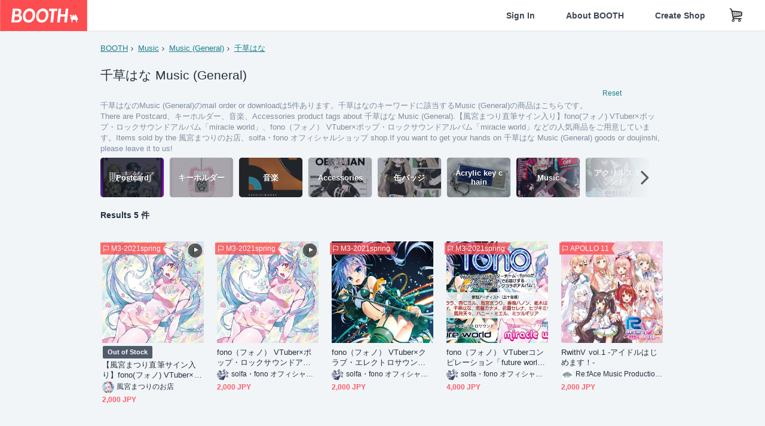

--- FILE ---
content_type: text/html; charset=utf-8
request_url: https://booth.pm/en/browse/Music%20(General)?sort=new&tags%5B%5D=%E5%8D%83%E8%8D%89%E3%81%AF%E3%81%AA
body_size: 13052
content:
<!DOCTYPE html><html lang="en"><head><link href="/manifest.json" rel="manifest" /><meta charset="utf-8" /><title>千草はなのMusic (General) 人気の同人グッズ5点を通販！話題のアニメやデザインから個性的で被らないアイテムが見つかる - BOOTH</title>
<meta name="description" content="BOOTH（ブース）とは、pixivと連携した、創作物の総合マーケットです。無料で簡単にショップを作成でき、商品の保管・発送代行サービスも提供しています！">
<meta name="keywords" content="booth, ブース, pixiv, ピクシブ, イラスト, マンガ, 創作, オンラインストア, オンラインショップ, ネットショップ, ec, ネット通販">
<link rel="canonical" href="https://booth.pm/en/browse/Music%20(General)?tags%5B%5D=%E5%8D%83%E8%8D%89%E3%81%AF%E3%81%AA">
<meta name="twitter:site" content="booth_pm">
<meta name="twitter:card" content="summary_large_image">
<meta name="twitter:title" content="千草はなのMusic (General) 人気の同人グッズ5点を通販！話題のアニメやデザインから個性的で被らないアイテムが見つかる - BOOTH">
<meta name="twitter:description" content="BOOTH（ブース）とは、pixivと連携した、創作物の総合マーケットです。無料で簡単にショップを作成でき、商品の保管・発送代行サービスも提供しています！">
<meta name="twitter:image" content="https://asset.booth.pm/assets/og_image-0c48d775edd33430ac54dd64cfc63ac699ca30e50873bfde4d77a971ee66ffa0.png">
<meta property="og:type" content="product.group">
<meta property="og:title" content="千草はなのMusic (General) 人気の同人グッズ5点を通販！話題のアニメやデザインから個性的で被らないアイテムが見つかる - BOOTH">
<meta property="og:description" content="BOOTH（ブース）とは、pixivと連携した、創作物の総合マーケットです。無料で簡単にショップを作成でき、商品の保管・発送代行サービスも提供しています！">
<meta property="og:image" content="https://asset.booth.pm/assets/og_image-0c48d775edd33430ac54dd64cfc63ac699ca30e50873bfde4d77a971ee66ffa0.png">
<meta property="og:url" content="https://booth.pm/en/browse/Music%20(General)">
<meta name="format-detection" content="telephone=no">
<meta name="ga_dimension1" content="customer">
<meta name="ga_dimension2" content="no"><meta content="IE=edge" http-equiv="X-UA-Compatible" /><meta content="G-RWT2QKJLDC" name="ga" /><meta content="&quot;production&quot;" name="js_const_env" /><meta content="&quot;booth.pm&quot;" name="js_const_base_domain" /><meta content="false" name="js_const_user_signed_in" /><meta content="&quot;en&quot;" name="js_const_user_locale" /><meta content="false" name="js_const_user_locale_redirect_confirm" /><meta content="{&quot;ja&quot;:&quot;https://booth.pm/locale?locale=ja\u0026return_to=https%3A%2F%2Fbooth.pm%2Fja%2Fbrowse%2FMusic%2520%28General%29%3Fsort%3Dnew%26tags%255B%255D%3D%25E5%258D%2583%25E8%258D%2589%25E3%2581%25AF%25E3%2581%25AA&quot;,&quot;en&quot;:&quot;https://booth.pm/locale?locale=en\u0026return_to=https%3A%2F%2Fbooth.pm%2Fen%2Fbrowse%2FMusic%2520%28General%29%3Fsort%3Dnew%26tags%255B%255D%3D%25E5%258D%2583%25E8%258D%2589%25E3%2581%25AF%25E3%2581%25AA&quot;,&quot;ko&quot;:&quot;https://booth.pm/locale?locale=ko\u0026return_to=https%3A%2F%2Fbooth.pm%2Fko%2Fbrowse%2FMusic%2520%28General%29%3Fsort%3Dnew%26tags%255B%255D%3D%25E5%258D%2583%25E8%258D%2589%25E3%2581%25AF%25E3%2581%25AA&quot;,&quot;zh-cn&quot;:&quot;https://booth.pm/locale?locale=zh-cn\u0026return_to=https%3A%2F%2Fbooth.pm%2Fzh-cn%2Fbrowse%2FMusic%2520%28General%29%3Fsort%3Dnew%26tags%255B%255D%3D%25E5%258D%2583%25E8%258D%2589%25E3%2581%25AF%25E3%2581%25AA&quot;,&quot;zh-tw&quot;:&quot;https://booth.pm/locale?locale=zh-tw\u0026return_to=https%3A%2F%2Fbooth.pm%2Fzh-tw%2Fbrowse%2FMusic%2520%28General%29%3Fsort%3Dnew%26tags%255B%255D%3D%25E5%258D%2583%25E8%258D%2589%25E3%2581%25AF%25E3%2581%25AA&quot;}" name="js_const_user_locale_redirect_urls" /><meta content="false" name="js_const_user_adult" /><meta content="null" name="js_const_user_uuid" /><meta content="&quot;https://accounts.booth.pm/wish_lists.json&quot;" name="js_const_wish_lists_url" /><meta content="191" name="js_const_item_name_max_length" /><meta content="6000" name="js_const_description_max_length" /><meta content="1024" name="js_const_downloadable_max_file_size" /><meta content="[&quot;.psd&quot;,&quot;.ai&quot;,&quot;.lip&quot;,&quot;.pdf&quot;,&quot;.mp3&quot;,&quot;.m4a&quot;,&quot;.wav&quot;,&quot;.aiff&quot;,&quot;.flac&quot;,&quot;.epub&quot;,&quot;.vroid&quot;,&quot;.vroidcustomitem&quot;,&quot;.vrm&quot;,&quot;.vrma&quot;,&quot;.xwear&quot;,&quot;.xavatar&quot;,&quot;.xroid&quot;,&quot;.jpg&quot;,&quot;.jpeg&quot;,&quot;.gif&quot;,&quot;.png&quot;,&quot;.mp4&quot;,&quot;.mov&quot;,&quot;.avi&quot;,&quot;.zip&quot;,&quot;.rar&quot;]" name="js_const_downloadable_acceptable_file_types" /><meta content="[&quot;.jpg&quot;,&quot;.jpeg&quot;,&quot;.gif&quot;,&quot;.png&quot;]" name="js_const_image_acceptable_file_types" /><meta content="&quot;https://creator-status.fanbox.cc&quot;" name="js_const_pixiv_fanbox_creator_endpoint" /><meta content="22" name="js_const_max_length_japanese" /><meta content="60" name="js_const_max_length_overseas" /><meta content="30" name="js_const_stock_reservation_min_stock_amount" /><meta content="&quot;71bad9c7-587e-4583-93f7-40873c573ffa&quot;" name="js_const_one_signal_app_id" /><meta content="744" name="js_const_mobile_breakpoint" /><meta content="&quot;market_search_browse&quot;" name="js_const_ga_from" /><div class="mini-player-controller transition-opacity duration-[300ms] ease-in-out opacity-0 pointer-events-none" style="display: none;"><a class="scroller" data-smooth-scroll="true"><img class="mini-player-controller__image" src="https://asset.booth.pm/assets/thumbnail_placeholder_c_300-09027647543d43ee525b2a7fe28d5ed5a3b6069d0c596c89b21776543ed1c0fe.png" /></a><a class="scroller mini-player-information" data-smooth-scroll="true"><div class="mini-player-information__item-name"></div><div class="mini-player-information__shop-name"></div><div class="mini-player-information__navigation">Scroll to this item</div></a><div class="mini-player-controls"><div class="mini-player-mode-ui"><div class="mini-player-mode-ui__knob"></div><div class="mini-player-mode-ui__short">15s</div><div class="mini-player-mode-ui__full">full</div></div><div class="mini-player-play-ui"><i class="no-margin js-icon icon-play"></i></div></div></div><meta content="initial-scale=1.0" id="viewport" name="viewport" /><meta name="csrf-param" content="authenticity_token" />
<meta name="csrf-token" content="ZWw9ImqzwyrJp0c1MMtnFM9q6qrAKnvoUIlCAPfdNpt4rB17tXYx-E29QVai5ivXIDbp2h1MOlJkrY_4wpm-bQ" /><link rel="stylesheet" href="https://asset.booth.pm/assets/138c9910257178e3f565.css" media="all" /><style>.is-bg-image:after {
  position: static;
}
.recent_viewed_items_component {
  overflow: hidden;
  background-color: #fff;
  box-shadow: inset 0 -1px 0 0 #f2f4f5;
}
.recent_viewed_items_component .recent_viewed_items_title {
  color: #fc4d50;
  text-align: center;
  font-size: 0.6875rem;
  line-height: 2.3636363636;
  letter-spacing: 2px;
  text-transform: uppercase;
  font-family: -apple-system, BlinkMacSystemFont, Avenir-Heavy, Helvetica Neue, Segoe UI, Arial,
    ヒラギノ角ゴ ProN, Hiragino Kaku Gothic ProN, メイリオ, Meiryo, ＭＳ Ｐゴシック, sans-serif;
  font-weight: 600;
}
.recent_viewed_items_component .recent_viewed_items_wrapper {
  box-sizing: border-box;
  display: flex;
  align-items: stretch;
  justify-content: center;
  padding: 5px 4px 14px 5px;
}
.recent_viewed_items_component .recent_viewed_items_wrapper .show_history {
  display: flex;
  box-sizing: border-box;
  align-items: center;
  justify-content: center;
  flex: 0 0 8.6956521739%;
  width: 8.6956521739%;
  margin-left: 0.0905797101%;
  padding: 0 0.5435%;
  background-color: #fc4d50;
  border-radius: 2px;
  color: #fff;
  text-decoration: none;
  font-size: 0.6875rem;
  font-family: -apple-system, BlinkMacSystemFont, Avenir-Heavy, Helvetica Neue, Segoe UI, Arial,
    ヒラギノ角ゴ ProN, Hiragino Kaku Gothic ProN, メイリオ, Meiryo, ＭＳ Ｐゴシック, sans-serif;
  font-weight: 600;
}
.recent_viewed_items_component .recent_viewed_items_wrapper .recent_viewed_item_component {
  box-sizing: border-box;
  display: block;
  flex-basis: 4.6575342466%;
  flex-shrink: 0;
  width: 4.6575342466%;
  margin-right: 1.095890411%;
  background-size: cover;
  background-position: 50%;
  border-radius: 1px;
}
.recent_viewed_items_component .recent_viewed_items_wrapper .recent_viewed_item_component:hover {
  opacity: 0.89;
}
@media screen and (min-width: 0px) and (max-width: 743px) {
  .recent_viewed_items_component .recent_viewed_items_title {
    line-height: 2;
  }
  .recent_viewed_items_component .recent_viewed_items_wrapper {
    justify-content: flex-start;
    height: 100%;
    padding: 1.0666666667% 0.8%;
  }
  .recent_viewed_items_component .recent_viewed_items_wrapper .show_history {
    flex: 0 0 19.5%;
    width: 19.5%;
    margin-left: 0.3%;
    padding: 0;
    font-size: 0.5625rem;
  }
  .recent_viewed_items_component .recent_viewed_items_wrapper .recent_viewed_item_component {
    flex-basis: 12.6%;
    width: 12.6%;
    margin: 0 0.3%;
  }
}</style><style>.search-guide-tablet-image {
  background-size: cover;
  background-position: 50%;
  opacity: 0.6;
  width: 106px;
  height: 66px;
  background-color: #252f3d;
}
.search-guide-tablet:hover .search-guide-tablet-image {
  opacity: 0.66;
}
@media screen and (min-width: 0px) and (max-width: 743px) {
  .search-guide-tablet-image {
    height: 44px;
  }
}</style><style>.top-categories-heading {
  font-size: 0.8125rem;
  line-height: 3;
  letter-spacing: 2px;
  text-transform: uppercase;
  font-family: -apple-system, BlinkMacSystemFont, Avenir-Heavy, Helvetica Neue, Segoe UI, Arial,
    ヒラギノ角ゴ ProN, Hiragino Kaku Gothic ProN, メイリオ, Meiryo, ＭＳ Ｐゴシック, sans-serif;
  font-weight: 600;
}
@media screen and (min-width: 0px) and (max-width: 743px) {
  .top-categories-heading {
    font-size: 0.75rem;
    line-height: 22/12;
  }
}</style><style>.booth-modal {
  position: fixed;
  top: 0;
  left: 0;
  right: 0;
  opacity: 0;
  visibility: hidden;
  bottom: 0;
  z-index: -1;
  overflow: auto;
  border-radius: 5px;
}
.booth-modal-on .booth-modal {
  opacity: 1;
  visibility: visible;
}
.booth-modal-on .booth-modal {
  z-index: 9500;
  -webkit-overflow-scrolling: touch;
}
.booth-overlay {
  box-sizing: border-box;
  z-index: -2;
  height: 100%;
  background: rgba(95, 105, 122, 0.39);
  position: fixed;
  top: 0;
  left: 0;
  right: 0;
  opacity: 0;
  visibility: hidden;
}
.booth-modal-on .booth-overlay {
  opacity: 1;
  visibility: visible;
  z-index: 9000;
}
.booth-modal-viewer {
  display: flex;
  justify-content: center;
  height: 100%;
}
.booth-modal-viewer-inner {
  text-align: center;
  vertical-align: middle;
  width: 100%;
  margin: auto 0;
}
.booth-modal-content-wrapper {
  display: inline-block;
  text-align: left;
  margin: 52px;
}
.booth-modal-head .btn {
  margin: 0;
  padding: 0;
  color: #fff;
}
.booth-modal-content {
  z-index: -1;
  background-color: #fff;
  box-shadow: 0 0 0 1px rgba(0, 0, 0, 0.05), 8px 8px 0 0 rgba(95, 105, 122, 0.39);
}
.booth-modal-content .panel {
  border: none;
}
.booth-modal-content .panel-head {
  background-color: #ebedf2;
  font-size: 0.8125rem;
  font-family: -apple-system, BlinkMacSystemFont, booth demi en, booth demi jp, メイリオ, Meiryo,
    ＭＳ Ｐゴシック, sans-serif;
  font-weight: 500;
}
.booth-modal-content .field {
  margin: 26px;
  padding: 0;
}
@media screen and (min-width: 0px) and (max-width: 743px) {
  .booth-modal {
    left: auto;
    right: auto;
    bottom: auto;
    box-sizing: border-box;
    width: 100%;
    height: 100%;
    margin: 0;
    padding: 0;
    border-radius: 0;
  }
  .booth-modal-content-wrapper {
    display: block;
    margin: 22px 8px;
  }
  .booth-modal-content {
    box-shadow: 0 0 0 1px rgba(0, 0, 0, 0.05);
  }
  .booth-modal-content .panel-head {
    font-size: 1rem;
  }
}</style><style>.item-card {
  position: relative;
  font-size: 1rem;
  transition: width 0.18s cubic-bezier(0.215, 0.61, 0.355, 1);
}
.item-card__summary {
  font-size: 0.8125rem;
  text-align: left;
}
.item-card__shop-name-anchor {
  color: #171d26;
  max-width: 312px;
  display: inline-block;
  overflow: hidden;
  text-overflow: ellipsis;
  white-space: nowrap;
  display: block;
}
.item-card__thumbnail-loader {
  display: none;
  position: absolute;
  left: 0;
  bottom: 0;
  right: 0;
  height: 6px;
  background-color: #c7c9d1;
  background-repeat: repeat-x;
  background-size: 40px 40px;
  background-image: linear-gradient(
    45deg,
    hsla(0, 0%, 100%, 0.3) 25%,
    transparent 0,
    transparent 50%,
    hsla(0, 0%, 100%, 0.3) 0,
    hsla(0, 0%, 100%, 0.3) 75%,
    transparent 0,
    transparent
  );
  animation: progress-bar-stripe 1s linear infinite;
}
.item-card__thumbnail-images {
  position: relative;
}
.item-card__thumbnail-images:after {
  content: '';
  display: block;
  padding-top: 100%;
}
.item-card__thumbnail-image {
  position: absolute;
  display: block;
  width: 100%;
  background-position: 50%;
  background-repeat: no-repeat;
  background-size: cover;
}
.item-card__thumbnail-image[style*='thumbnail-alert-312'][style|='background'] {
  background-size: cover;
}
.item-card__thumbnail-image:after {
  content: '';
  display: block;
  padding-top: 100%;
}</style><style>.eventname-flag {
  display: inline-block;
  vertical-align: top;
  max-width: 100%;
  line-height: 20px;
}
.eventname-flag--inner {
  position: relative;
  display: flex;
  align-items: center;
  box-sizing: border-box;
  height: 20px;
  padding: 0 0.3125em;
  background-color: rgba(252, 77, 80, 0.8);
  font-size: 0.75rem;
  color: #fff !important;
  text-decoration: none;
}
.eventname-flag--inner:after,
.eventname-flag--inner:before {
  content: '';
  position: absolute;
  left: 100%;
  width: 0;
  height: 0;
  border-style: solid;
  transform: scaleX(0.6);
  transform-origin: left center;
}
.eventname-flag--inner:after {
  top: 0;
  border-width: 10px 10px 0 0;
  border-color: rgba(252, 77, 80, 0.8) transparent transparent;
}
.eventname-flag--inner:before {
  bottom: 0;
  border-width: 10px 0 0 10px;
  border-color: transparent transparent transparent rgba(252, 77, 80, 0.8);
}
.eventname-flag--exhibition-open {
  height: 2em;
  padding: 3px 0.65em;
  background: transparent url(/static-images/effects/bg_event_badge_noise.gif) no-repeat;
  background-size: cover;
  color: #252f3d !important;
  font-size: 0.8125rem;
  font-family: -apple-system, BlinkMacSystemFont, Avenir-Heavy, Helvetica Neue, Segoe UI, Arial,
    ヒラギノ角ゴ ProN, Hiragino Kaku Gothic ProN, メイリオ, Meiryo, ＭＳ Ｐゴシック, sans-serif;
  font-weight: 600;
}
.eventname-flag--exhibition-open:after,
.eventname-flag--exhibition-open:before {
  display: none;
}
@media screen and (min-width: 0px) and (max-width: 743px) {
  .eventname-flag--inner {
    font-size: 0.6875rem;
  }
  .eventname-flag--exhibition-open {
    padding: 1px 0.65em;
  }
}</style><link rel="stylesheet" href="https://asset.booth.pm/assets/bf36634ea7e21bf2fb48.css" media="all" /><script src="https://asset.booth.pm/assets/aac9dc539fc6fb79a0e4.js" defer="defer" nonce="pF/1SqquTRrOmMlmaAPw1t7ZbgNwC2S2v4jYpTCpDrc="></script><link rel="icon" type="image/x-icon" href="https://asset.booth.pm/favicon.ico" /><link href="/static-images/pwa/icon_size_180.png" rel="apple-touch-icon-precomposed" /><meta /></head><body class="font-default-family flex flex-col min-h-full bg-white text-text-default text-base font-normal leading-snug desktop:leading-relaxed m-0 antialiased mobile:tracking-[-0.001em]"><header class=" sticky top-0 w-full z-[1000]" role="banner"><div><div class="w-full bg-white shadow-border300 shadow-header js-smooth-scroll-header js-sticky-header flex flex-col-reverse desktop:flex-col"><div class="[&amp;_a]:text-inherit [&amp;&gt;:nth-child(even)]:border-t"></div><nav class="flex h-[44px] desktop:h-[52px]" role="navigation"><div class="flex flex-terminal items-center shrink"><a class="block shrink-0" href="https://booth.pm/"><img alt="BOOTH" class="h-[44px] desktop:h-[52px] w-[123px] desktop:w-[146px] align-top" src="https://asset.booth.pm/assets/booth_logo-cd38e1da31e93676b081bd8f0aca2805f758f514c8e95dc3f1a8aac5e58dffec.svg" /></a><div class="w-full shrink hidden desktop:block" data-ga-from="market_search_browse" data-portal-url="https://booth.pm/en" data-search-params="{&quot;category&quot;:&quot;Music (General)&quot;,&quot;sort&quot;:&quot;new&quot;,&quot;tags&quot;:[&quot;千草はな&quot;],&quot;portal_domain&quot;:&quot;en&quot;}" data-search-url="https://booth.pm/en/items" id="js-item-search-box"></div></div><div class="flex items-stretch shrink-0"><div class="hidden desktop:flex"><div class="flex items-center justify-center h-[52px] no-underline text-ui-label w-auto text-[14px]"><a class="inline-block leading-none cursor-pointer box-border transition-all no-underline px-[26px] py-0 !text-text-gray600 hover:!text-[#505c6b] font-default-family font-semibold" id="sign_in" aria-label="Sign In" href="/users/sign_in">Sign In</a></div><div class="flex items-center justify-center h-[52px] no-underline text-ui-label w-auto text-[14px]"><a class="inline-block leading-none cursor-pointer box-border transition-all no-underline px-[26px] py-0 !text-text-gray600 hover:!text-[#505c6b] font-default-family font-semibold" aria-label="About BOOTH" data-tracking="click" data-product-list="from market_search_browse via global_nav to about" href="https://booth.pm/about">About BOOTH</a></div><div class="flex items-center justify-center h-[52px] no-underline text-ui-label w-auto text-[14px]"><a class="inline-block leading-none cursor-pointer box-border transition-all no-underline px-[26px] py-0 !text-text-gray600 hover:!text-[#505c6b] font-default-family font-semibold" data-product-list="from market_search_browse via nav to booth_guide" data-tracking="click" aria-label="Create Shop" href="https://booth.pm/guide">Create Shop</a></div></div><div class="flex desktop:hidden items-center justify-center w-[44px] h-[44px] leading-none cursor-pointer box-border text-ui-label link:text-ui-label visited:text-ui-label relative transition-all js-sp-search-trigger"><pixiv-icon name="24/BoothSearch"></pixiv-icon></div><a class="flex items-center justify-center size-[44px] desktop:size-[52px] inline-block leading-none cursor-pointer\
box-border !text-ui-label relative" id="show_cart" aria-label="Shopping Cart" href="https://booth.pm/carts"><pixiv-icon name="24/Basket"></pixiv-icon></a><div class="hidden desktop:flex items-center ml-[10px] mr-12"><div class="js-locale-switcher"></div></div><div class="desktop:hidden"><div data-activities-url="https://accounts.booth.pm/activities" data-booth-apps-url="https://booth.pm/booth_apps" data-conversations-url="https://accounts.booth.pm/conversations" data-dashboard-url="https://accounts.booth.pm/dashboard" data-faq-url="https://booth.pixiv.help/hc/" data-following-url="https://accounts.booth.pm/following" data-guide-url="https://booth.pm/guide" data-library-url="https://accounts.booth.pm/library" data-mail-notification-settings-url="https://accounts.booth.pm/notification_settings/edit" data-orders-url="https://accounts.booth.pm/orders" data-payment-url="https://booth.pm/payment" data-settings-url="https://accounts.booth.pm/settings" data-shop-exists="false" data-shop-manage-conversations-url="https://manage.booth.pm/conversations" data-shop-manage-items-url="https://manage.booth.pm/items" data-shop-manage-orders-url="https://manage.booth.pm/orders" data-shop-manage-sales-url="https://manage.booth.pm/sales" data-shop-manage-url="https://manage.booth.pm/" data-shop-manage-warehouse-url="https://manage.booth.pm/warehouse/reservations" data-signed-in="false" data-signin-url="/users/sign_in" data-signout-url="/users/sign_out" data-trading-url="https://booth.pm/trading_flowchart" id="js-navigation"></div></div></div></nav></div></div></header><div class="msg"></div><div class="fixed top-0 w-full z-[2000]" id="js-flash-message"></div><div id="js-toast-message"></div><div class="page-wrap box-border relative z-[2] flex-grow basis-auto bg-[#f1f5f8] shadow-[1px_0_0_0_rgba(0,0,0,0.05)] transition-all duration-[180ms] ease-in min-w-[970px] mobile:min-w-[auto]"><main role="main"><div class="search-analytics" data-category="Music (General)" data-page="1" data-tags="[&quot;千草はな&quot;]" data-tracking="search"></div><div class="flex justify-center gap-24"><div class="w-[176px] hidden screen5:block my-16"><div id="js-detail-search-sidebar"></div></div><div><div class="container"><div class="breadcrumbs !p-0 !my-16"><div class="breadcrumb"><a class="label" href="https://booth.pm/en/items">BOOTH</a></div><div class="breadcrumb"><a class="label" data-tracking="click" data-product-list="from market_search_browse via breadcrumbs to category_index" href="/en/browse/Music?sort=new&amp;tags%5B%5D=%E5%8D%83%E8%8D%89%E3%81%AF%E3%81%AA">Music</a></div><div class="breadcrumb"><a class="label" data-tracking="click" data-product-list="from market_search_browse via breadcrumbs to category_index" href="/en/browse/Music%20(General)?sort=new&amp;tags%5B%5D=%E5%8D%83%E8%8D%89%E3%81%AF%E3%81%AA">Music (General)</a></div><div class="breadcrumb"><a class="label" href="https://booth.pm/en/items?tags%5B%5D=%E5%8D%83%E8%8D%89%E3%81%AF%E3%81%AA">千草はな</a></div></div><div class="u-pb-300"><div class="flex flex-row justify-between items-center"><div class="w-[calc(100%_-_104px)] flex-[none]"><h1 class="mb-0 u-tpg-title2 font-default-family font-normal"><div class="text-text-default inline-block">千草はな  Music (General)</div><div class="text-text-gray300 inline-block"></div></h1></div><div class="w-[104px]"><div class="js-search-filter-button"></div></div></div><div class="flex flex-row justify-between"><div class="w-[calc(100%_-_104px)] flex-[none]"><div data-badge-params="[{&quot;label&quot;:&quot;tags&quot;,&quot;value&quot;:&quot;千草はな&quot;,&quot;close_link&quot;:&quot;https://booth.pm/en/browse/Music%20(General)?sort=new&quot;},{&quot;label&quot;:&quot;category&quot;,&quot;value&quot;:&quot;Music&quot;,&quot;close_link&quot;:&quot;https://booth.pm/en/items?sort=new\u0026tags%5B%5D=%E5%8D%83%E8%8D%89%E3%81%AF%E3%81%AA&quot;},{&quot;label&quot;:&quot;sub_category&quot;,&quot;value&quot;:&quot;Music (General)&quot;,&quot;close_link&quot;:&quot;https://booth.pm/en/browse/Music?sort=new\u0026tags%5B%5D=%E5%8D%83%E8%8D%89%E3%81%AF%E3%81%AA&quot;},{&quot;label&quot;:&quot;adult_all_age&quot;,&quot;value&quot;:true,&quot;close_link&quot;:&quot;https://booth.pm/en/browse/Music%20(General)?adult=include\u0026sort=new\u0026tags%5B%5D=%E5%8D%83%E8%8D%89%E3%81%AF%E3%81%AA&quot;},{&quot;label&quot;:&quot;include_out_of_stock&quot;,&quot;value&quot;:true,&quot;close_link&quot;:&quot;https://booth.pm/en/browse/Music%20(General)?in_stock=true\u0026sort=new\u0026tags%5B%5D=%E5%8D%83%E8%8D%89%E3%81%AF%E3%81%AA&quot;}]" id="js-search-option-badges"></div></div><div class="w-[104px]"><a class="nav-item text-xs !p-0" href="https://booth.pm/en/items">Reset</a></div></div><p class="u-tpg-caption1 mb-0 text-text-gray300">千草はなのMusic (General)のmail order or downloadは5件あります。千草はなのキーワードに該当するMusic (General)の商品はこちらです。</p><p class="u-tpg-caption1 mb-0 text-text-gray300">There are Postcard、キーホルダー、音楽、Accessories product tags about 千草はな  Music (General).【風宮まつり直筆サイン入り】fono(フォノ) VTuber×ポップ・ロックサウンドアルバム「miracle world」、fono（フォノ） VTuber×ポップ・ロックサウンドアルバム「miracle world」などの人気商品をご用意しています。Items sold by the 風宮まつりのお店、solfa・fono オフィシャルショップ shop.If you want to get your hands on 千草はな  Music (General) goods or doujinshi, please leave it to us!</p><div class="search-guide-nav"><div class="search-guide-slider-wrapper"><div class="search-guide-slider"><div class="search-guide-slider-container"><span data-direction="left"></span><a class="search-guide-tablet" data-tracking="click" data-product-list="from market_search_browse via related_tag_banners to search_index" href="https://booth.pm/en/browse/Music%20(General)?sort=new&amp;tags%5B%5D=Postcard"><div class="search-guide-tablet-image" style="background-image:url(https://booth.pximg.net/c/150x150/6e8d9373-e4f7-401a-880e-15d5f2ef639b/i/6098306/e6aa2ba3-489d-4669-bb38-74adb867d66f_base_resized.jpg)"></div><div class="search-guide-tablet-label"><div class="search-guide-tablet-label-inner">Postcard</div></div></a><a class="search-guide-tablet" data-tracking="click" data-product-list="from market_search_browse via related_tag_banners to search_index" href="https://booth.pm/en/browse/Music%20(General)?sort=new&amp;tags%5B%5D=%E3%82%AD%E3%83%BC%E3%83%9B%E3%83%AB%E3%83%80%E3%83%BC"><div class="search-guide-tablet-image" style="background-image:url(https://booth.pximg.net/c/150x150/ac70ad33-2b30-45e2-933b-33eb76b5fa55/i/6181326/d75c75da-417b-4747-b3df-8787deefb63e_base_resized.jpg)"></div><div class="search-guide-tablet-label"><div class="search-guide-tablet-label-inner">キーホルダー</div></div></a><a class="search-guide-tablet" data-tracking="click" data-product-list="from market_search_browse via related_tag_banners to search_index" href="https://booth.pm/en/browse/Music%20(General)?sort=new&amp;tags%5B%5D=%E9%9F%B3%E6%A5%BD"><div class="search-guide-tablet-image" style="background-image:url(https://booth.pximg.net/c/150x150/f87acd19-9977-47ed-8576-5ca606ae2ffb/i/3088053/fc24d617-aa65-4176-af34-88389250af69_base_resized.jpg)"></div><div class="search-guide-tablet-label"><div class="search-guide-tablet-label-inner">音楽</div></div></a><a class="search-guide-tablet" data-tracking="click" data-product-list="from market_search_browse via related_tag_banners to search_index" href="https://booth.pm/en/browse/Music%20(General)?sort=new&amp;tags%5B%5D=Accessories"><div class="search-guide-tablet-image" style="background-image:url(https://booth.pximg.net/c/150x150/f5d1aad1-8436-4e4e-8ebe-fa00ed8bab73/i/4590436/78399f06-c4d0-4ee9-bc03-36319179143c_base_resized.jpg)"></div><div class="search-guide-tablet-label"><div class="search-guide-tablet-label-inner">Accessories</div></div></a><a class="search-guide-tablet" data-tracking="click" data-product-list="from market_search_browse via related_tag_banners to search_index" href="https://booth.pm/en/browse/Music%20(General)?sort=new&amp;tags%5B%5D=%E7%BC%B6%E3%83%90%E3%83%83%E3%82%B8"><div class="search-guide-tablet-image" style="background-image:url(https://booth.pximg.net/c/150x150/3f4979ee-4c70-446d-b602-b10503b20cdd/i/5899058/120dd98e-3c2d-4b8a-a2e4-9b483fae9f54_base_resized.jpg)"></div><div class="search-guide-tablet-label"><div class="search-guide-tablet-label-inner">缶バッジ</div></div></a><a class="search-guide-tablet" data-tracking="click" data-product-list="from market_search_browse via related_tag_banners to search_index" href="https://booth.pm/en/browse/Music%20(General)?sort=new&amp;tags%5B%5D=Acrylic+key+chain"><div class="search-guide-tablet-image" style="background-image:url(https://booth.pximg.net/c/150x150/fc3d4e15-6396-44a4-9e9a-3b56a678919b/i/5433978/681f06b5-ee54-47c2-a6d7-371868878fd2_base_resized.jpg)"></div><div class="search-guide-tablet-label"><div class="search-guide-tablet-label-inner">Acrylic key chain</div></div></a><a class="search-guide-tablet" data-tracking="click" data-product-list="from market_search_browse via related_tag_banners to search_index" href="https://booth.pm/en/browse/Music%20(General)?sort=new&amp;tags%5B%5D=Music"><div class="search-guide-tablet-image" style="background-image:url(https://booth.pximg.net/c/150x150/ae2afd3a-18b7-4c8e-bdc1-00aa357cded4/i/7041734/b65618d9-6344-461a-9fbe-c45fe488aadb_base_resized.jpg)"></div><div class="search-guide-tablet-label"><div class="search-guide-tablet-label-inner">Music</div></div></a><a class="search-guide-tablet" data-tracking="click" data-product-list="from market_search_browse via related_tag_banners to search_index" href="https://booth.pm/en/browse/Music%20(General)?sort=new&amp;tags%5B%5D=%E3%82%A2%E3%82%AF%E3%83%AA%E3%83%AB%E3%82%B9%E3%82%BF%E3%83%B3%E3%83%89"><div class="search-guide-tablet-image" style="background-image:url(https://booth.pximg.net/c/150x150/00e315b5-f6dc-4090-84f4-a9c4ec9bfd89/i/7091873/ff8a1c1d-c573-404b-b383-9ab8c42f2d52_base_resized.jpg)"></div><div class="search-guide-tablet-label"><div class="search-guide-tablet-label-inner">アクリルスタンド</div></div></a><a class="search-guide-tablet" data-tracking="click" data-product-list="from market_search_browse via related_tag_banners to search_index" href="https://booth.pm/en/browse/Music%20(General)?sort=new&amp;tags%5B%5D=virtual+youtuber"><div class="search-guide-tablet-image" style="background-image:url(https://booth.pximg.net/c/150x150/4ee2c0d9-41fa-4a0e-a30f-1bc9e15d4e5b/i/1169203/00d0cf54-501d-48ad-8af1-4c9e66e8e70e_base_resized.jpg)"></div><div class="search-guide-tablet-label"><div class="search-guide-tablet-label-inner">virtual youtuber</div></div></a><span data-direction="right"></span></div></div><a class="search-guide-slider-nav right"><i class="icon-arrow-open-right s-3x"></i></a><a class="search-guide-slider-nav left"><i class="icon-arrow-open-left s-3x"></i></a></div></div></div><div class="flex items-center u-pb-300 text-14 justify-between"><b>Results 5 件</b><div id="js-market-result-pulldown"></div></div><div class="l-row l-market-grid mt-0 ml-0"><div class="l-col market-items !pt-0 !pl-0"><div class="u-mt-400"><ul class="l-cards-5cols l-cards-sp-2cols"><li class="item-card l-card " data-product-brand="matsuri-kazamiya" data-product-category="33" data-product-event="m3-2021s" data-product-id="2915758" data-product-list="from market_search_browse via search_result_multiline to market_item" data-product-name="【風宮まつり直筆サイン入り】fono(フォノ..." data-product-price="2000" data-tracking="impression_item"><div class="item-card__wrap" id="item_2915758"><div class="item-card__thumbnail js-thumbnail"><div class="item-card__thumbnail-images"><a target="_self" class="js-thumbnail-image item-card__thumbnail-image" data-tracking="click_item" data-original="https://booth.pximg.net/c/300x300_a2_g5/9f8bf4f0-21db-47fa-8c68-2d9cc3a6a199/i/2915758/3b6d0e22-9589-43bc-8c2d-2f9a43d09e85_base_resized.jpg" style="background-image: url(https://booth.pximg.net/c/300x300_a2_g5/9f8bf4f0-21db-47fa-8c68-2d9cc3a6a199/i/2915758/3b6d0e22-9589-43bc-8c2d-2f9a43d09e85_base_resized.jpg);" href="https://booth.pm/en/items/2915758"></a><div class="item-card__thumbnail-loader js-loader"></div></div><div class="mini-player-thumbnail" data-full="https://s2.booth.pm/9f8bf4f0-21db-47fa-8c68-2d9cc3a6a199/s/2915758/full/76d25578-8b5e-41c8-880e-3b809156bff7.mp3" data-item-card-uuid="a2b4d13d-200b-4e5f-ad24-9fe2dd19af12" data-item-image="https://booth.pximg.net/c/300x300_a2_g5/9f8bf4f0-21db-47fa-8c68-2d9cc3a6a199/i/2915758/3b6d0e22-9589-43bc-8c2d-2f9a43d09e85_base_resized.jpg" data-item-name="【風宮まつり直筆サイン入り】fono(フォノ) VTuber×ポップ・ロックサウンドアルバム「miracle world」" data-shop-name="風宮まつりのお店" data-short="https://s2.booth.pm/9f8bf4f0-21db-47fa-8c68-2d9cc3a6a199/s/2915758/short/80a637f7-0f5f-4cdb-b14d-1f157940d933.mp3" id="a2b4d13d-200b-4e5f-ad24-9fe2dd19af12"><a href="https://booth.pm/en/items/2915758"><div class="mini-player-thumbnail__wrapper"><div class="mini-player-thumbnail__link"><div class="mini-player-thumbnail__link-button">View</div></div></div></a><div class="mini-player-thumbnail__button-wrapper js-mini-player-button"><div class="mini-player-thumbnail__loader js-mini-player-loader"><div class="mini-player-thumbnail__loading js-mini-player-loading"></div></div><div class="mini-player-thumbnail__button"></div><div class="mini-player-thumbnail__icon"><div class="js-icon icon-play inline-block"></div></div></div></div><div class="item-card__eventname-flags"><div class="u-mb-200"><div class="flex min-w-0"><div class="eventname-flag"><a class="eventname-flag--inner mr-[6px]" data-tracking="click" data-product-list="from market_search_browse via eventname_flag to event_index" href="https://booth.pm/en/events/m3-2021s"><div><i class="icon-flag"></i></div><div class="eventname-flag__name">M3-2021spring</div></a></div></div></div></div></div><div class="item-card__summary"><div class="item-card__category"></div><div class="l-item-card-badge flex flex-wrap gap-4 mt-2 empty:mt-0"><div class="badge empty-stock">Out of Stock</div></div><div class="item-card__title"><a target="_self" class="item-card__title-anchor--multiline nav !min-h-[auto]" data-tracking="click_item" href="https://booth.pm/en/items/2915758">【風宮まつり直筆サイン入り】fono(フォノ) VTuber×ポップ・ロックサウンドアルバム「miracle world」</a></div><div class="item-card__shop-info"><a class="item-card__shop-name-anchor nav" target="_blank" data-product-list="from market_search_browse via search_result_multiline to shop_index" data-tracking="click" rel="noopener" href="https://matsuri-kazamiya.booth.pm/"><div class="flex items-center"><img alt="風宮まつりのお店" class="user-avatar at-item-footer" src="https://booth.pximg.net/c/48x48/users/6930192/icon_image/45d3580c-0d6f-49fb-97a4-f42ffcf8519e_base_resized.jpg" /><div class="item-card__shop-name">風宮まつりのお店</div></div></a></div><div class="flex items-center justify-between mt-2"><div class="price text-primary400 text-left u-tpg-caption2">2,000 JPY</div><div class="l-item-card-favorite"><div class="js-item-card-wish-list-button" data-ga-from="market_search_browse" data-ga-via="search_result_multiline" data-item-id="2915758"></div></div></div></div></div></li><li class="item-card l-card " data-product-brand="madaranosora" data-product-category="33" data-product-event="m3-2021s" data-product-id="2892328" data-product-list="from market_search_browse via search_result_multiline to market_item" data-product-name="fono（フォノ） VTuber×ポップ・ロ..." data-product-price="2000" data-tracking="impression_item"><div class="item-card__wrap" id="item_2892328"><div class="item-card__thumbnail js-thumbnail"><div class="item-card__thumbnail-images"><a target="_self" class="js-thumbnail-image item-card__thumbnail-image" data-tracking="click_item" data-original="https://booth.pximg.net/c/300x300_a2_g5/298c694a-2842-4cf9-886a-f02903e6154a/i/2892328/267e9499-3622-4e36-8830-5ecebc93a01a_base_resized.jpg" style="background-image: url(https://booth.pximg.net/c/300x300_a2_g5/298c694a-2842-4cf9-886a-f02903e6154a/i/2892328/267e9499-3622-4e36-8830-5ecebc93a01a_base_resized.jpg);" href="https://booth.pm/en/items/2892328"></a><div class="item-card__thumbnail-loader js-loader"></div></div><div class="mini-player-thumbnail" data-full="https://s2.booth.pm/298c694a-2842-4cf9-886a-f02903e6154a/s/2892328/full/1daf3408-bf64-4e48-9d50-dca01f667156.mp3" data-item-card-uuid="c935b2d5-c86b-4ff2-9b9a-c256fc629152" data-item-image="https://booth.pximg.net/c/300x300_a2_g5/298c694a-2842-4cf9-886a-f02903e6154a/i/2892328/267e9499-3622-4e36-8830-5ecebc93a01a_base_resized.jpg" data-item-name="fono（フォノ） VTuber×ポップ・ロックサウンドアルバム「miracle world」" data-shop-name="solfa・fono オフィシャルショップ" data-short="https://s2.booth.pm/298c694a-2842-4cf9-886a-f02903e6154a/s/2892328/short/fb11c562-b4c5-49fb-806c-0abd6cd68afd.mp3" id="c935b2d5-c86b-4ff2-9b9a-c256fc629152"><a href="https://booth.pm/en/items/2892328"><div class="mini-player-thumbnail__wrapper"><div class="mini-player-thumbnail__link"><div class="mini-player-thumbnail__link-button">View</div></div></div></a><div class="mini-player-thumbnail__button-wrapper js-mini-player-button"><div class="mini-player-thumbnail__loader js-mini-player-loader"><div class="mini-player-thumbnail__loading js-mini-player-loading"></div></div><div class="mini-player-thumbnail__button"></div><div class="mini-player-thumbnail__icon"><div class="js-icon icon-play inline-block"></div></div></div></div><div class="item-card__eventname-flags"><div class="u-mb-200"><div class="flex min-w-0"><div class="eventname-flag"><a class="eventname-flag--inner mr-[6px]" data-tracking="click" data-product-list="from market_search_browse via eventname_flag to event_index" href="https://booth.pm/en/events/m3-2021s"><div><i class="icon-flag"></i></div><div class="eventname-flag__name">M3-2021spring</div></a></div></div></div></div></div><div class="item-card__summary"><div class="item-card__category"></div><div class="l-item-card-badge flex flex-wrap gap-4 mt-2 empty:mt-0"></div><div class="item-card__title"><a target="_self" class="item-card__title-anchor--multiline nav !min-h-[auto]" data-tracking="click_item" href="https://booth.pm/en/items/2892328">fono（フォノ） VTuber×ポップ・ロックサウンドアルバム「miracle world」</a></div><div class="item-card__shop-info"><a class="item-card__shop-name-anchor nav" target="_blank" data-product-list="from market_search_browse via search_result_multiline to shop_index" data-tracking="click" rel="noopener" href="https://madaranosora.booth.pm/"><div class="flex items-center"><img alt="solfa・fono オフィシャルショップ" class="user-avatar at-item-footer" src="https://booth.pximg.net/c/48x48/users/5333914/icon_image/67b9cae3-863f-4552-bcda-26913d0dc68e_base_resized.jpg" /><div class="item-card__shop-name">solfa・fono オフィシャルショップ</div></div></a></div><div class="flex items-center justify-between mt-2"><div class="price text-primary400 text-left u-tpg-caption2">2,000 JPY</div><div class="l-item-card-favorite"><div class="js-item-card-wish-list-button" data-ga-from="market_search_browse" data-ga-via="search_result_multiline" data-item-id="2892328"></div></div></div></div></div></li><li class="item-card l-card " data-product-brand="madaranosora" data-product-category="33" data-product-event="m3-2021s" data-product-id="2892313" data-product-list="from market_search_browse via search_result_multiline to market_item" data-product-name="fono（フォノ） VTuber×クラブ・エ..." data-product-price="2000" data-tracking="impression_item"><div class="item-card__wrap" id="item_2892313"><div class="item-card__thumbnail js-thumbnail"><div class="item-card__thumbnail-images"><a target="_self" class="js-thumbnail-image item-card__thumbnail-image" data-tracking="click_item" data-original="https://booth.pximg.net/c/300x300_a2_g5/298c694a-2842-4cf9-886a-f02903e6154a/i/2892313/e27bcdff-277e-432e-85e6-b98f9a010804_base_resized.jpg" style="background-image: url(https://booth.pximg.net/c/300x300_a2_g5/298c694a-2842-4cf9-886a-f02903e6154a/i/2892313/e27bcdff-277e-432e-85e6-b98f9a010804_base_resized.jpg);" href="https://booth.pm/en/items/2892313"></a><div class="item-card__thumbnail-loader js-loader"></div></div><div class="item-card__eventname-flags"><div class="u-mb-200"><div class="flex min-w-0"><div class="eventname-flag"><a class="eventname-flag--inner mr-[6px]" data-tracking="click" data-product-list="from market_search_browse via eventname_flag to event_index" href="https://booth.pm/en/events/m3-2021s"><div><i class="icon-flag"></i></div><div class="eventname-flag__name">M3-2021spring</div></a></div></div></div></div></div><div class="item-card__summary"><div class="item-card__category"></div><div class="l-item-card-badge flex flex-wrap gap-4 mt-2 empty:mt-0"></div><div class="item-card__title"><a target="_self" class="item-card__title-anchor--multiline nav !min-h-[auto]" data-tracking="click_item" href="https://booth.pm/en/items/2892313">fono（フォノ） VTuber×クラブ・エレクトロサウンドアルバム「future world」</a></div><div class="item-card__shop-info"><a class="item-card__shop-name-anchor nav" target="_blank" data-product-list="from market_search_browse via search_result_multiline to shop_index" data-tracking="click" rel="noopener" href="https://madaranosora.booth.pm/"><div class="flex items-center"><img alt="solfa・fono オフィシャルショップ" class="user-avatar at-item-footer" src="https://booth.pximg.net/c/48x48/users/5333914/icon_image/67b9cae3-863f-4552-bcda-26913d0dc68e_base_resized.jpg" /><div class="item-card__shop-name">solfa・fono オフィシャルショップ</div></div></a></div><div class="flex items-center justify-between mt-2"><div class="price text-primary400 text-left u-tpg-caption2">2,000 JPY</div><div class="l-item-card-favorite"><div class="js-item-card-wish-list-button" data-ga-from="market_search_browse" data-ga-via="search_result_multiline" data-item-id="2892313"></div></div></div></div></div></li><li class="item-card l-card " data-product-brand="madaranosora" data-product-category="33" data-product-event="m3-2021s" data-product-id="2892113" data-product-list="from market_search_browse via search_result_multiline to market_item" data-product-name="fono（フォノ） VTuberコンピレーシ..." data-product-price="4000" data-tracking="impression_item"><div class="item-card__wrap" id="item_2892113"><div class="item-card__thumbnail js-thumbnail"><div class="item-card__thumbnail-images"><a target="_self" class="js-thumbnail-image item-card__thumbnail-image" data-tracking="click_item" data-original="https://booth.pximg.net/c/300x300_a2_g5/298c694a-2842-4cf9-886a-f02903e6154a/i/2892113/e8af8a1b-6844-44c1-983f-9fa9e88eff1c_base_resized.jpg" style="background-image: url(https://booth.pximg.net/c/300x300_a2_g5/298c694a-2842-4cf9-886a-f02903e6154a/i/2892113/e8af8a1b-6844-44c1-983f-9fa9e88eff1c_base_resized.jpg);" href="https://booth.pm/en/items/2892113"></a><a target="_self" class="js-thumbnail-image item-card__thumbnail-image !hidden" data-tracking="click_item" data-original="https://booth.pximg.net/c/300x300_a2_g5/298c694a-2842-4cf9-886a-f02903e6154a/i/2892113/2f2ac01b-3097-4fa6-94dd-f86c06d70cd6_base_resized.jpg" href="https://booth.pm/en/items/2892113"></a><a target="_self" class="js-thumbnail-image item-card__thumbnail-image !hidden" data-tracking="click_item" data-original="https://booth.pximg.net/c/300x300_a2_g5/298c694a-2842-4cf9-886a-f02903e6154a/i/2892113/6d654e86-72e7-4ab2-a732-1bb8e692d635_base_resized.jpg" href="https://booth.pm/en/items/2892113"></a><div class="item-card__thumbnail-loader js-loader"></div></div><div class="item-card__eventname-flags"><div class="u-mb-200"><div class="flex min-w-0"><div class="eventname-flag"><a class="eventname-flag--inner mr-[6px]" data-tracking="click" data-product-list="from market_search_browse via eventname_flag to event_index" href="https://booth.pm/en/events/m3-2021s"><div><i class="icon-flag"></i></div><div class="eventname-flag__name">M3-2021spring</div></a></div></div></div></div></div><div class="item-card__summary"><div class="item-card__category"></div><div class="l-item-card-badge flex flex-wrap gap-4 mt-2 empty:mt-0"></div><div class="item-card__title"><a target="_self" class="item-card__title-anchor--multiline nav !min-h-[auto]" data-tracking="click_item" href="https://booth.pm/en/items/2892113">fono（フォノ） VTuberコンピレーション「future world」「miracle world」セット</a></div><div class="item-card__shop-info"><a class="item-card__shop-name-anchor nav" target="_blank" data-product-list="from market_search_browse via search_result_multiline to shop_index" data-tracking="click" rel="noopener" href="https://madaranosora.booth.pm/"><div class="flex items-center"><img alt="solfa・fono オフィシャルショップ" class="user-avatar at-item-footer" src="https://booth.pximg.net/c/48x48/users/5333914/icon_image/67b9cae3-863f-4552-bcda-26913d0dc68e_base_resized.jpg" /><div class="item-card__shop-name">solfa・fono オフィシャルショップ</div></div></a></div><div class="flex items-center justify-between mt-2"><div class="price text-primary400 text-left u-tpg-caption2">4,000 JPY</div><div class="l-item-card-favorite"><div class="js-item-card-wish-list-button" data-ga-from="market_search_browse" data-ga-via="search_result_multiline" data-item-id="2892113"></div></div></div></div></div></li><li class="item-card l-card " data-product-brand="re-face" data-product-category="33" data-product-event="bf-apollo11" data-product-id="2423989" data-product-list="from market_search_browse via search_result_multiline to market_item" data-product-name="RwithV vol.1 -アイドルはじめます！-" data-product-price="2000" data-tracking="impression_item"><div class="item-card__wrap" id="item_2423989"><div class="item-card__thumbnail js-thumbnail"><div class="item-card__thumbnail-images"><a target="_self" class="js-thumbnail-image item-card__thumbnail-image" data-tracking="click_item" data-original="https://booth.pximg.net/c/300x300_a2_g5/8bb9e4e3-d171-4027-88df-84480480f79d/i/2423989/a692d4f3-4371-4a86-a337-83fee82d46a4_base_resized.jpg" style="background-image: url(https://booth.pximg.net/c/300x300_a2_g5/8bb9e4e3-d171-4027-88df-84480480f79d/i/2423989/a692d4f3-4371-4a86-a337-83fee82d46a4_base_resized.jpg);" href="https://booth.pm/en/items/2423989"></a><div class="item-card__thumbnail-loader js-loader"></div></div><div class="item-card__eventname-flags"><div class="u-mb-200"><div class="flex min-w-0"><div class="eventname-flag"><a class="eventname-flag--inner mr-[6px]" data-tracking="click" data-product-list="from market_search_browse via eventname_flag to event_index" href="https://booth.pm/en/events/bf-apollo11"><div><i class="icon-flag"></i></div><div class="eventname-flag__name">APOLLO 11</div></a></div></div></div></div></div><div class="item-card__summary"><div class="item-card__category"></div><div class="l-item-card-badge flex flex-wrap gap-4 mt-2 empty:mt-0"></div><div class="item-card__title"><a target="_self" class="item-card__title-anchor--multiline nav !min-h-[auto]" data-tracking="click_item" href="https://booth.pm/en/items/2423989">RwithV vol.1 -アイドルはじめます！-</a></div><div class="item-card__shop-info"><a class="item-card__shop-name-anchor nav" target="_blank" data-product-list="from market_search_browse via search_result_multiline to shop_index" data-tracking="click" rel="noopener" href="https://re-face.booth.pm/"><div class="flex items-center"><img alt="Re:fAce Music Production SHOP" class="user-avatar at-item-footer" src="https://booth.pximg.net/c/48x48/users/3193929/icon_image/5be9eff4-1d9e-4a79-b097-33c1cd4ad314_base_resized.jpg" /><div class="item-card__shop-name">Re:fAce Music Production SHOP</div></div></a></div><div class="flex items-center justify-between mt-2"><div class="price text-primary400 text-left u-tpg-caption2">2,000 JPY</div><div class="l-item-card-favorite"><div class="js-item-card-wish-list-button" data-ga-from="market_search_browse" data-ga-via="search_result_multiline" data-item-id="2423989"></div></div></div></div></div></li></ul></div><div class="pager"></div></div></div><div class="mobile:px-16 mobile:py-0 u-mb-300"><div class="container categories"><div class="top-categories-heading">Other Categories&#39; Results</div><nav><span class="nav-reverse">Music (General)(5)</span><a class="nav-reverse" data-tracking="click" data-product-list="from market_search_browse via category_list to category_index" href="https://booth.pm/en/browse/Accessories%20(Other)?sort=new&amp;tags%5B%5D=%E5%8D%83%E8%8D%89%E3%81%AF%E3%81%AA">Accessories (Other)(1)</a><a class="nav-reverse" data-tracking="click" data-product-list="from market_search_browse via category_list to category_index" href="https://booth.pm/en/browse/T-Shirts?sort=new&amp;tags%5B%5D=%E5%8D%83%E8%8D%89%E3%81%AF%E3%81%AA">T-Shirts(1)</a><a class="nav-reverse" data-tracking="click" data-product-list="from market_search_browse via category_list to category_index" href="https://booth.pm/en/browse/Can%20Badge?sort=new&amp;tags%5B%5D=%E5%8D%83%E8%8D%89%E3%81%AF%E3%81%AA">Can Badge(1)</a></nav></div></div></div></div></div></main></div><script src="https://www.google.com/recaptcha/enterprise.js?render=6LfF1dcZAAAAAOHQX8v16MX5SktDwmQINVD_6mBF" nonce="pF/1SqquTRrOmMlmaAPw1t7ZbgNwC2S2v4jYpTCpDrc="></script><footer class="footer__menu bg-white"><div class="border-b border-border300"></div><div class="desktop:mx-auto desktop:max-w-[1224px] desktop:px-16"><div class="desktop:gap-fixed desktop:grid desktop:grid-cols-4 desktop:my-40 mobile:border-b mobile:border-border300 mobile:divide-y mobile:divide-border300"><nav class="js-accordion-content group js-accordion-only-mobile"><h3 class="js-accordion-handle flex font-bold m-0 my-16 py-4 typography-14 mobile:mx-16">Start selling on BOOTH<pixiv-icon class="group-[.js-accordion-open]:rotate-180 text-secondary600 transition-[0.18s] ml-auto desktop:hidden" name="24/ArrowOpenDown"></pixiv-icon></h3><div class="js-accordion-body mobile:px-16"><div class="grid desktop:gap-16 mobile:gap-[32px] mobile:pt-16 mobile:pb-24"><a class="no-underline py-4 text-text-default typography-14 hover:text-text-default hover:underline visited:text-text-default" href="https://booth.pm/guide">Listing an Item</a><a class="no-underline py-4 text-text-default typography-14 hover:text-text-default hover:underline visited:text-text-default" href="https://booth.pm/booth_apps">BOOTH Apps (expanded features)</a><a class="no-underline py-4 text-text-default typography-14 hover:text-text-default hover:underline visited:text-text-default" href="https://booth.pm/anshin_booth_pack_guides">Anshin BOOTH Pack</a><a class="no-underline py-4 text-text-default typography-14 hover:text-text-default hover:underline visited:text-text-default" href="https://booth.pm/warehouse_guide">Proxy Shipping &amp; Warehouse Service</a><a class="no-underline py-4 text-text-default typography-14 hover:text-text-default hover:underline visited:text-text-default" href="https://booth.fanbox.cc/posts/264407">Packaging Guidelines</a><a class="no-underline py-4 text-text-default typography-14 hover:text-text-default hover:underline visited:text-text-default" href="https://booth.pm/consignment_sale">Consignment Sales</a><a class="no-underline py-4 text-text-default typography-14 hover:text-text-default hover:underline visited:text-text-default" href="https://booth.pm/rights_clearance">Copyright Policies Regarding Derivative Works</a><a class="no-underline py-4 text-text-default typography-14 hover:text-text-default hover:underline visited:text-text-default" href="https://booth.fanbox.cc">BOOTH Camp</a></div></div></nav><nav class="js-accordion-content group js-accordion-only-mobile"><h3 class="js-accordion-handle flex font-bold m-0 my-16 py-4 typography-14 mobile:mx-16">Shop on BOOTH<pixiv-icon class="group-[.js-accordion-open]:rotate-180 text-secondary600 transition-[0.18s] ml-auto desktop:hidden" name="24/ArrowOpenDown"></pixiv-icon></h3><div class="js-accordion-body mobile:px-16"><div class="grid desktop:gap-16 mobile:gap-[32px] mobile:pt-16 mobile:pb-24"><a class="no-underline py-4 text-text-default typography-14 hover:text-text-default hover:underline visited:text-text-default" href="https://booth.pm/about">About BOOTH</a><a class="no-underline py-4 text-text-default typography-14 hover:text-text-default hover:underline visited:text-text-default" href="https://booth.pm/customer_guide">Shopping Guide</a><a class="no-underline py-4 text-text-default typography-14 hover:text-text-default hover:underline visited:text-text-default" href="https://booth.pm/payment">Payment Methods</a><a class="no-underline py-4 text-text-default typography-14 hover:text-text-default hover:underline visited:text-text-default" href="https://booth.pm/trading_flowchart">Transaction Flow</a><a class="no-underline py-4 text-text-default typography-14 hover:text-text-default hover:underline visited:text-text-default" href="https://booth.pm/warehouse_group_shipments">Warehouse Combined Shipping</a><a class="no-underline py-4 text-text-default typography-14 hover:text-text-default hover:underline visited:text-text-default" href="https://booth.pm/en/exhibitions">Web Exhibitions by BOOTH</a></div></div></nav><nav class="js-accordion-content group js-accordion-only-mobile"><h3 class="js-accordion-handle flex font-bold m-0 my-16 py-4 typography-14 mobile:mx-16">Support・Contact Us<pixiv-icon class="group-[.js-accordion-open]:rotate-180 text-secondary600 transition-[0.18s] ml-auto desktop:hidden" name="24/ArrowOpenDown"></pixiv-icon></h3><div class="js-accordion-body mobile:px-16"><div class="grid desktop:gap-16 mobile:gap-[32px] mobile:pt-16 mobile:pb-24"><a class="no-underline py-4 text-text-default typography-14 hover:text-text-default hover:underline visited:text-text-default" href="https://booth.pm/announcements">Announcement</a><a class="no-underline py-4 text-text-default typography-14 hover:text-text-default hover:underline visited:text-text-default" href="https://booth.pixiv.help/hc/">FAQ</a><a class="no-underline py-4 text-text-default typography-14 hover:text-text-default hover:underline visited:text-text-default" href="https://booth.pm/support">Contact BOOTH Support</a></div></div></nav><nav class="desktop:divide-y divide-border300 mobile:flex mobile:divide-x"><a class="flex hover:text-text-default items-center mobile:p-16 no-underline py-16 text-text-default typography-14 visited:text-text-default w-full" target="_blank" rel="noopener" href="https://x.com/booth_pm"><div class="font-bold mr-auto whitespace-pre">X(Twitter) @booth_pm</div><div class="bg-black flex items-center justify-center h-24 rounded-[5px] text-white w-[24px]"><pixiv-icon name="24/XTwitter" unsafe-non-guideline-scale="0.67"></pixiv-icon></div></a><a class="flex hover:text-text-default items-center mobile:p-16 no-underline py-16 text-text-default typography-14 visited:text-text-default w-full" target="_blank" rel="noopener" href="https://www.pixiv.net"><div class="font-bold mr-auto whitespace-pre">pixiv</div><pixiv-icon class="text-brand" name="24/pixiv"></pixiv-icon></a></nav></div></div><div class="flex desktop:mx-auto desktop:max-w-[1224px] desktop:px-16"><div class="js-locale-switcher mr-auto desktop:mb-24 mobile:m-16"></div></div><div class="border-b border-border300"></div><div class="desktop:mx-auto desktop:max-w-[1224px] desktop:px-16"><div class="my-24 desktop:flex desktop:items-center mobile:mx-16"><a data-tracking="click" data-product-list="from market_search_browse via footer_logo to market_top" href="https://booth.pm/"><img alt="BOOTH" class="align-bottom" height="42" width="120" src="https://asset.booth.pm/assets/booth_logo-cd38e1da31e93676b081bd8f0aca2805f758f514c8e95dc3f1a8aac5e58dffec.svg" /></a><nav class="flex desktop:ml-auto gap-16 mobile:flex-wrap mobile:max-w-[256px] mobile:mt-24"><a class="no-underline text-text-default typography-12 hover:text-text-default hover:underline visited:text-text-default" target="_self" href="https://booth.pm/company">Company Profile</a><a class="no-underline text-text-default typography-12 hover:text-text-default hover:underline visited:text-text-default" target="_blank" rel="noopener" href="https://policies.pixiv.net/#booth">Terms of Use</a><a class="no-underline text-text-default typography-12 hover:text-text-default hover:underline visited:text-text-default" target="_blank" rel="noopener" href="https://policies.pixiv.net/#warehouse">Warehouse Terms of Use</a><a class="no-underline text-text-default typography-12 hover:text-text-default hover:underline visited:text-text-default" target="_self" href="https://booth.pm/guidelines">Guidelines</a><a class="no-underline text-text-default typography-12 hover:text-text-default hover:underline visited:text-text-default" target="_blank" rel="noopener" href="https://booth.pm/privacy">Privacy Policy</a><a class="no-underline text-text-default typography-12 hover:text-text-default hover:underline visited:text-text-default" target="_blank" rel="noopener" href="https://booth.pm/privacy_14">外部送信規律について</a><a class="no-underline text-text-default typography-12 hover:text-text-default hover:underline visited:text-text-default" target="_self" href="https://booth.pm/legal">Terms based on the Specified Commercial Transaction Act</a></nav><div class="text-text-default typography-12 desktop:ml-16 mobile:mt-16">© pixiv</div></div></div></footer><div class="booth-overlay"></div><div class="booth-modal"><div class="booth-modal-viewer"><div class="booth-modal-viewer-inner"><div class="booth-modal-content-wrapper"><div class="booth-modal-head text-right"><button class="btn cancel close-modal !text-text-gray300 hover:!text-primary500" type="button"><i class="icon-cancel s-3x no-margin"></i></button></div><div class="booth-modal-content"></div></div></div></div></div><div data-event-options="[{&quot;label&quot;:&quot;VALENTINE ROSE FES 2026 -day1-&quot;,&quot;value&quot;:&quot;valentinerosefes2026-1&quot;},{&quot;label&quot;:&quot;KANSAI COMITIA 75&quot;,&quot;value&quot;:&quot;k-comitia75&quot;},{&quot;label&quot;:&quot;TOKYO FES Jan.2026&quot;,&quot;value&quot;:&quot;tokyofes-jan2026&quot;},{&quot;label&quot;:&quot;SUPER COMIC CITY ONLINE -260118-&quot;,&quot;value&quot;:&quot;comiccity-online-260118&quot;},{&quot;label&quot;:&quot;ComicTreasure47&quot;,&quot;value&quot;:&quot;comic-treasure-47&quot;},{&quot;label&quot;:&quot;BOOTH Festival VRChat Edition&quot;,&quot;value&quot;:&quot;bf-vrchat&quot;},{&quot;label&quot;:&quot;SUPER COMIC CITY KANSAI 31&quot;,&quot;value&quot;:&quot;supercomiccity31-kansai&quot;},{&quot;label&quot;:&quot;Comic Market 107&quot;,&quot;value&quot;:&quot;c107&quot;},{&quot;label&quot;:&quot;air-boo -251228-&quot;,&quot;value&quot;:&quot;air-boo-1228&quot;},{&quot;label&quot;:&quot;COMICUP 32&quot;,&quot;value&quot;:&quot;comicup32&quot;}]" data-ga-from="market_search_browse" data-parent-category-options="[{&quot;label&quot;:&quot;Comics&quot;,&quot;value&quot;:&quot;Comics&quot;},{&quot;label&quot;:&quot;Illustration&quot;,&quot;value&quot;:&quot;Illustration&quot;},{&quot;label&quot;:&quot;Novels \u0026 Books&quot;,&quot;value&quot;:&quot;Novels \u0026 Books&quot;},{&quot;label&quot;:&quot;Goods&quot;,&quot;value&quot;:&quot;Goods&quot;},{&quot;label&quot;:&quot;Fashion&quot;,&quot;value&quot;:&quot;Fashion&quot;},{&quot;label&quot;:&quot;Accessories&quot;,&quot;value&quot;:&quot;Accessories&quot;},{&quot;label&quot;:&quot;Figures \u0026 Plushies \u0026 Dolls&quot;,&quot;value&quot;:&quot;Figures \u0026 Plushies \u0026 Dolls&quot;},{&quot;label&quot;:&quot;3D Models&quot;,&quot;value&quot;:&quot;3D Models&quot;},{&quot;label&quot;:&quot;Music&quot;,&quot;value&quot;:&quot;Music&quot;},{&quot;label&quot;:&quot;Audio Goods&quot;,&quot;value&quot;:&quot;Audio Goods&quot;},{&quot;label&quot;:&quot;Games&quot;,&quot;value&quot;:&quot;Games&quot;},{&quot;label&quot;:&quot;Software \u0026 Hardware&quot;,&quot;value&quot;:&quot;Software \u0026 Hardware&quot;},{&quot;label&quot;:&quot;Source Materials&quot;,&quot;value&quot;:&quot;Source Materials&quot;},{&quot;label&quot;:&quot;Video&quot;,&quot;value&quot;:&quot;Video&quot;},{&quot;label&quot;:&quot;Photographs&quot;,&quot;value&quot;:&quot;Photographs&quot;},{&quot;label&quot;:&quot;Cosplay&quot;,&quot;value&quot;:&quot;Cosplay&quot;},{&quot;label&quot;:&quot;Arts&quot;,&quot;value&quot;:&quot;Arts&quot;}]" data-portal-url="https://booth.pm/en" data-search-histories="[]" data-search-params="{&quot;category&quot;:&quot;Music (General)&quot;,&quot;sort&quot;:&quot;new&quot;,&quot;tags&quot;:[&quot;千草はな&quot;],&quot;portal_domain&quot;:&quot;en&quot;,&quot;parent_category&quot;:&quot;Music&quot;}" data-search-url="https://booth.pm/en/items" data-sub-category-options="[{&quot;pc&quot;:&quot;Comics&quot;,&quot;children&quot;:[{&quot;label&quot;:&quot;Manga&quot;,&quot;value&quot;:&quot;Manga&quot;},{&quot;label&quot;:&quot;4-panel Comics&quot;,&quot;value&quot;:&quot;4-panel Comics&quot;}]},{&quot;pc&quot;:&quot;Illustration&quot;,&quot;children&quot;:[{&quot;label&quot;:&quot;Illustration \u0026 CG collections&quot;,&quot;value&quot;:&quot;Illustration \u0026 CG collections&quot;},{&quot;label&quot;:&quot;Illustrations&quot;,&quot;value&quot;:&quot;Illustrations&quot;},{&quot;label&quot;:&quot;Tutorials&quot;,&quot;value&quot;:&quot;Tutorials&quot;},{&quot;label&quot;:&quot;Wallpapers&quot;,&quot;value&quot;:&quot;Wallpapers&quot;},{&quot;label&quot;:&quot;3DCG&quot;,&quot;value&quot;:&quot;3DCG&quot;},{&quot;label&quot;:&quot;Illustration (Other)&quot;,&quot;value&quot;:&quot;Illustration (Other)&quot;}]},{&quot;pc&quot;:&quot;Novels \u0026 Books&quot;,&quot;children&quot;:[{&quot;label&quot;:&quot;Light Novels&quot;,&quot;value&quot;:&quot;Light Novels&quot;},{&quot;label&quot;:&quot;Tech Books&quot;,&quot;value&quot;:&quot;Tech Books&quot;},{&quot;label&quot;:&quot;Picture Books&quot;,&quot;value&quot;:&quot;Picture Books&quot;},{&quot;label&quot;:&quot;Quiz&quot;,&quot;value&quot;:&quot;Quiz&quot;},{&quot;label&quot;:&quot;Essays&quot;,&quot;value&quot;:&quot;Essays&quot;},{&quot;label&quot;:&quot;Criticism&quot;,&quot;value&quot;:&quot;Criticism&quot;},{&quot;label&quot;:&quot;Poetry \u0026 Haiku \u0026 Tanka&quot;,&quot;value&quot;:&quot;Poetry \u0026 Haiku \u0026 Tanka&quot;},{&quot;label&quot;:&quot;Travel&quot;,&quot;value&quot;:&quot;Travel&quot;},{&quot;label&quot;:&quot;History&quot;,&quot;value&quot;:&quot;History&quot;},{&quot;label&quot;:&quot;Cooking \u0026 Gourmet&quot;,&quot;value&quot;:&quot;Cooking \u0026 Gourmet&quot;},{&quot;label&quot;:&quot;Books (Other)&quot;,&quot;value&quot;:&quot;Books (Other)&quot;}]},{&quot;pc&quot;:&quot;Goods&quot;,&quot;children&quot;:[{&quot;label&quot;:&quot;Acrylic Key Chain&quot;,&quot;value&quot;:&quot;Acrylic Key Chain&quot;},{&quot;label&quot;:&quot;Key-holders \u0026 Straps&quot;,&quot;value&quot;:&quot;Key-holders \u0026 Straps&quot;},{&quot;label&quot;:&quot;Acrylic Figure&quot;,&quot;value&quot;:&quot;Acrylic Figure&quot;},{&quot;label&quot;:&quot;Stickers&quot;,&quot;value&quot;:&quot;Stickers&quot;},{&quot;label&quot;:&quot;Can Badge&quot;,&quot;value&quot;:&quot;Can Badge&quot;},{&quot;label&quot;:&quot;Badges&quot;,&quot;value&quot;:&quot;Badges&quot;},{&quot;label&quot;:&quot;Postcards&quot;,&quot;value&quot;:&quot;Postcards&quot;},{&quot;label&quot;:&quot;iPhone Cases&quot;,&quot;value&quot;:&quot;iPhone Cases&quot;},{&quot;label&quot;:&quot;Smartphone Cases&quot;,&quot;value&quot;:&quot;Smartphone Cases&quot;},{&quot;label&quot;:&quot;Body-pillow Covers&quot;,&quot;value&quot;:&quot;Body-pillow Covers&quot;},{&quot;label&quot;:&quot;Tapestries&quot;,&quot;value&quot;:&quot;Tapestries&quot;},{&quot;label&quot;:&quot;Stationery&quot;,&quot;value&quot;:&quot;Stationery&quot;},{&quot;label&quot;:&quot;Pouch&quot;,&quot;value&quot;:&quot;Pouch&quot;},{&quot;label&quot;:&quot;Masking Tape&quot;,&quot;value&quot;:&quot;Masking Tape&quot;},{&quot;label&quot;:&quot;Glasses \u0026 Mugs&quot;,&quot;value&quot;:&quot;Glasses \u0026 Mugs&quot;},{&quot;label&quot;:&quot;clear_file_folder&quot;,&quot;value&quot;:&quot;clear_file_folder&quot;},{&quot;label&quot;:&quot;Acrylic Block&quot;,&quot;value&quot;:&quot;Acrylic Block&quot;},{&quot;label&quot;:&quot;Cushions \u0026 Covers&quot;,&quot;value&quot;:&quot;Cushions \u0026 Covers&quot;},{&quot;label&quot;:&quot;Pillow Cover&quot;,&quot;value&quot;:&quot;Pillow Cover&quot;},{&quot;label&quot;:&quot;Posters&quot;,&quot;value&quot;:&quot;Posters&quot;},{&quot;label&quot;:&quot;Calendars&quot;,&quot;value&quot;:&quot;Calendars&quot;},{&quot;label&quot;:&quot;Eyeglass cleaning cloths&quot;,&quot;value&quot;:&quot;Eyeglass cleaning cloths&quot;},{&quot;label&quot;:&quot;Commuter pass&quot;,&quot;value&quot;:&quot;Commuter pass&quot;},{&quot;label&quot;:&quot;Towels&quot;,&quot;value&quot;:&quot;Towels&quot;},{&quot;label&quot;:&quot;Coasters&quot;,&quot;value&quot;:&quot;Coasters&quot;},{&quot;label&quot;:&quot;Mirrors&quot;,&quot;value&quot;:&quot;Mirrors&quot;},{&quot;label&quot;:&quot;Pin Badge&quot;,&quot;value&quot;:&quot;Pin Badge&quot;},{&quot;label&quot;:&quot;Acrylic Badge&quot;,&quot;value&quot;:&quot;Acrylic Badge&quot;},{&quot;label&quot;:&quot;Blankets&quot;,&quot;value&quot;:&quot;Blankets&quot;},{&quot;label&quot;:&quot;Mousepad&quot;,&quot;value&quot;:&quot;Mousepad&quot;},{&quot;label&quot;:&quot;Ring Grip&quot;,&quot;value&quot;:&quot;Ring Grip&quot;},{&quot;label&quot;:&quot;Smartphone Stand&quot;,&quot;value&quot;:&quot;Smartphone Stand&quot;},{&quot;label&quot;:&quot;Mobile Batteries&quot;,&quot;value&quot;:&quot;Mobile Batteries&quot;},{&quot;label&quot;:&quot;Card cases&quot;,&quot;value&quot;:&quot;Card cases&quot;},{&quot;label&quot;:&quot;Pen Case&quot;,&quot;value&quot;:&quot;Pen Case&quot;},{&quot;label&quot;:&quot;Laminated Cards&quot;,&quot;value&quot;:&quot;Laminated Cards&quot;},{&quot;label&quot;:&quot;Cards (Other)&quot;,&quot;value&quot;:&quot;Cards (Other)&quot;},{&quot;label&quot;:&quot;Puzzle&quot;,&quot;value&quot;:&quot;Puzzle&quot;},{&quot;label&quot;:&quot;Clocks&quot;,&quot;value&quot;:&quot;Clocks&quot;},{&quot;label&quot;:&quot;Seal Case&quot;,&quot;value&quot;:&quot;Seal Case&quot;},{&quot;label&quot;:&quot;Stamping Mat&quot;,&quot;value&quot;:&quot;Stamping Mat&quot;},{&quot;label&quot;:&quot;Pencil Board&quot;,&quot;value&quot;:&quot;Pencil Board&quot;},{&quot;label&quot;:&quot;Umbrella&quot;,&quot;value&quot;:&quot;Umbrella&quot;},{&quot;label&quot;:&quot;Mini Tabletop Umbrella&quot;,&quot;value&quot;:&quot;Mini Tabletop Umbrella&quot;},{&quot;label&quot;:&quot;Goods (Other)&quot;,&quot;value&quot;:&quot;Goods (Other)&quot;}]},{&quot;pc&quot;:&quot;Fashion&quot;,&quot;children&quot;:[{&quot;label&quot;:&quot;T-Shirts&quot;,&quot;value&quot;:&quot;T-Shirts&quot;},{&quot;label&quot;:&quot;Parkas&quot;,&quot;value&quot;:&quot;Parkas&quot;},{&quot;label&quot;:&quot;sweatshirt&quot;,&quot;value&quot;:&quot;sweatshirt&quot;},{&quot;label&quot;:&quot;Tote bags&quot;,&quot;value&quot;:&quot;Tote bags&quot;},{&quot;label&quot;:&quot;Bags&quot;,&quot;value&quot;:&quot;Bags&quot;},{&quot;label&quot;:&quot;sacoche&quot;,&quot;value&quot;:&quot;sacoche&quot;},{&quot;label&quot;:&quot;Hats \u0026  Caps&quot;,&quot;value&quot;:&quot;Hats \u0026  Caps&quot;},{&quot;label&quot;:&quot;Tights&quot;,&quot;value&quot;:&quot;Tights&quot;},{&quot;label&quot;:&quot;Fashion (Other)&quot;,&quot;value&quot;:&quot;Fashion (Other)&quot;}]},{&quot;pc&quot;:&quot;Accessories&quot;,&quot;children&quot;:[{&quot;label&quot;:&quot;Earrings&quot;,&quot;value&quot;:&quot;Earrings&quot;},{&quot;label&quot;:&quot;Necklaces&quot;,&quot;value&quot;:&quot;Necklaces&quot;},{&quot;label&quot;:&quot;Bracelets&quot;,&quot;value&quot;:&quot;Bracelets&quot;},{&quot;label&quot;:&quot;Hair Accessories&quot;,&quot;value&quot;:&quot;Hair Accessories&quot;},{&quot;label&quot;:&quot;Brooches&quot;,&quot;value&quot;:&quot;Brooches&quot;},{&quot;label&quot;:&quot;Pendants&quot;,&quot;value&quot;:&quot;Pendants&quot;},{&quot;label&quot;:&quot;Accessories (Other)&quot;,&quot;value&quot;:&quot;Accessories (Other)&quot;}]},{&quot;pc&quot;:&quot;Figures \u0026 Plushies \u0026 Dolls&quot;,&quot;children&quot;:[{&quot;label&quot;:&quot;Figures&quot;,&quot;value&quot;:&quot;Figures&quot;},{&quot;label&quot;:&quot;Plushies&quot;,&quot;value&quot;:&quot;Plushies&quot;},{&quot;label&quot;:&quot;Dolls&quot;,&quot;value&quot;:&quot;Dolls&quot;}]},{&quot;pc&quot;:&quot;3D Models&quot;,&quot;children&quot;:[{&quot;label&quot;:&quot;3D Characters&quot;,&quot;value&quot;:&quot;3D Characters&quot;},{&quot;label&quot;:&quot;3D Clothing&quot;,&quot;value&quot;:&quot;3D Clothing&quot;},{&quot;label&quot;:&quot;3D Accessories&quot;,&quot;value&quot;:&quot;3D Accessories&quot;},{&quot;label&quot;:&quot;3D Props&quot;,&quot;value&quot;:&quot;3D Props&quot;},{&quot;label&quot;:&quot;3D Textures&quot;,&quot;value&quot;:&quot;3D Textures&quot;},{&quot;label&quot;:&quot;3D Tools \u0026 Systems&quot;,&quot;value&quot;:&quot;3D Tools \u0026 Systems&quot;},{&quot;label&quot;:&quot;3D Motion \u0026 Animation&quot;,&quot;value&quot;:&quot;3D Motion \u0026 Animation&quot;},{&quot;label&quot;:&quot;3D Environments / World&quot;,&quot;value&quot;:&quot;3D Environments / World&quot;},{&quot;label&quot;:&quot;VRoid&quot;,&quot;value&quot;:&quot;VRoid&quot;},{&quot;label&quot;:&quot;3D Models (Other)&quot;,&quot;value&quot;:&quot;3D Models (Other)&quot;}]},{&quot;pc&quot;:&quot;Music&quot;,&quot;children&quot;:[{&quot;label&quot;:&quot;Music (General)&quot;,&quot;value&quot;:&quot;Music (General)&quot;},{&quot;label&quot;:&quot;Vocaloid&quot;,&quot;value&quot;:&quot;Vocaloid&quot;},{&quot;label&quot;:&quot;Game Music&quot;,&quot;value&quot;:&quot;Game Music&quot;},{&quot;label&quot;:&quot;Music (Other)&quot;,&quot;value&quot;:&quot;Music (Other)&quot;}]},{&quot;pc&quot;:&quot;Audio Goods&quot;,&quot;children&quot;:[{&quot;label&quot;:&quot;Voices&quot;,&quot;value&quot;:&quot;Voices&quot;},{&quot;label&quot;:&quot;Drama CDs&quot;,&quot;value&quot;:&quot;Drama CDs&quot;},{&quot;label&quot;:&quot;ASMR&quot;,&quot;value&quot;:&quot;ASMR&quot;},{&quot;label&quot;:&quot;Audio Goods (Other)&quot;,&quot;value&quot;:&quot;Audio Goods (Other)&quot;}]},{&quot;pc&quot;:&quot;Games&quot;,&quot;children&quot;:[{&quot;label&quot;:&quot;Computer Games&quot;,&quot;value&quot;:&quot;Computer Games&quot;},{&quot;label&quot;:&quot;Tabletop Games&quot;,&quot;value&quot;:&quot;Tabletop Games&quot;},{&quot;label&quot;:&quot;Tabletop RPG&quot;,&quot;value&quot;:&quot;Tabletop RPG&quot;},{&quot;label&quot;:&quot;Murder Mystery Games&quot;,&quot;value&quot;:&quot;Murder Mystery Games&quot;},{&quot;label&quot;:&quot;Game-related Items&quot;,&quot;value&quot;:&quot;Game-related Items&quot;}]},{&quot;pc&quot;:&quot;Software \u0026 Hardware&quot;,&quot;children&quot;:[{&quot;label&quot;:&quot;Software&quot;,&quot;value&quot;:&quot;Software&quot;},{&quot;label&quot;:&quot;Hardware \u0026 Gadget&quot;,&quot;value&quot;:&quot;Hardware \u0026 Gadget&quot;}]},{&quot;pc&quot;:&quot;Source Materials&quot;,&quot;children&quot;:[{&quot;label&quot;:&quot;Graphics&quot;,&quot;value&quot;:&quot;Graphics&quot;},{&quot;label&quot;:&quot;Graphics (3D)&quot;,&quot;value&quot;:&quot;Graphics (3D)&quot;},{&quot;label&quot;:&quot;Background Images&quot;,&quot;value&quot;:&quot;Background Images&quot;},{&quot;label&quot;:&quot;Fonts&quot;,&quot;value&quot;:&quot;Fonts&quot;},{&quot;label&quot;:&quot;Icons&quot;,&quot;value&quot;:&quot;Icons&quot;},{&quot;label&quot;:&quot;Logos&quot;,&quot;value&quot;:&quot;Logos&quot;},{&quot;label&quot;:&quot;Background Music&quot;,&quot;value&quot;:&quot;Background Music&quot;},{&quot;label&quot;:&quot;Sound Effects&quot;,&quot;value&quot;:&quot;Sound Effects&quot;},{&quot;label&quot;:&quot;Materials (Other)&quot;,&quot;value&quot;:&quot;Materials (Other)&quot;}]},{&quot;pc&quot;:&quot;Video&quot;,&quot;children&quot;:[{&quot;label&quot;:&quot;Animation&quot;,&quot;value&quot;:&quot;Animation&quot;},{&quot;label&quot;:&quot;Live-action works&quot;,&quot;value&quot;:&quot;Live-action works&quot;}]},{&quot;pc&quot;:&quot;Photographs&quot;,&quot;children&quot;:[{&quot;label&quot;:&quot;Photos&quot;,&quot;value&quot;:&quot;Photos&quot;},{&quot;label&quot;:&quot;Photobooks&quot;,&quot;value&quot;:&quot;Photobooks&quot;}]},{&quot;pc&quot;:&quot;Cosplay&quot;,&quot;children&quot;:[{&quot;label&quot;:&quot;Cosplay Photos&quot;,&quot;value&quot;:&quot;Cosplay Photos&quot;},{&quot;label&quot;:&quot;Cosplay CDs&quot;,&quot;value&quot;:&quot;Cosplay CDs&quot;},{&quot;label&quot;:&quot;Cosplay Outfits&quot;,&quot;value&quot;:&quot;Cosplay Outfits&quot;},{&quot;label&quot;:&quot;Cosplay Accessories&quot;,&quot;value&quot;:&quot;Cosplay Accessories&quot;},{&quot;label&quot;:&quot;Cosplay Videos&quot;,&quot;value&quot;:&quot;Cosplay Videos&quot;},{&quot;label&quot;:&quot;Cosplay (Other)&quot;,&quot;value&quot;:&quot;Cosplay (Other)&quot;}]},{&quot;pc&quot;:&quot;Arts&quot;,&quot;children&quot;:[{&quot;label&quot;:&quot;Art&quot;,&quot;value&quot;:&quot;Art&quot;},{&quot;label&quot;:&quot;Primo Art&quot;,&quot;value&quot;:&quot;Primo Art&quot;},{&quot;label&quot;:&quot;Crafts&quot;,&quot;value&quot;:&quot;Crafts&quot;},{&quot;label&quot;:&quot;Sculptures, objects&quot;,&quot;value&quot;:&quot;Sculptures, objects&quot;},{&quot;label&quot;:&quot;Woodcuts&quot;,&quot;value&quot;:&quot;Woodcuts&quot;},{&quot;label&quot;:&quot;Folding screen&quot;,&quot;value&quot;:&quot;Folding screen&quot;},{&quot;label&quot;:&quot;Paintings, artworks (other)&quot;,&quot;value&quot;:&quot;Paintings, artworks (other)&quot;}]}]" id="js-detail-search-modal"></div><script nonce="pF/1SqquTRrOmMlmaAPw1t7ZbgNwC2S2v4jYpTCpDrc=">(function(){function c(){var b=a.contentDocument||a.contentWindow.document;if(b){var d=b.createElement('script');d.nonce='pF/1SqquTRrOmMlmaAPw1t7ZbgNwC2S2v4jYpTCpDrc=';d.innerHTML="window.__CF$cv$params={r:'9c02a9f87c59d287',t:'MTc2ODc4NzI0NS4wMDAwMDA='};var a=document.createElement('script');a.nonce='pF/1SqquTRrOmMlmaAPw1t7ZbgNwC2S2v4jYpTCpDrc=';a.src='/cdn-cgi/challenge-platform/scripts/jsd/main.js';document.getElementsByTagName('head')[0].appendChild(a);";b.getElementsByTagName('head')[0].appendChild(d)}}if(document.body){var a=document.createElement('iframe');a.height=1;a.width=1;a.style.position='absolute';a.style.top=0;a.style.left=0;a.style.border='none';a.style.visibility='hidden';document.body.appendChild(a);if('loading'!==document.readyState)c();else if(window.addEventListener)document.addEventListener('DOMContentLoaded',c);else{var e=document.onreadystatechange||function(){};document.onreadystatechange=function(b){e(b);'loading'!==document.readyState&&(document.onreadystatechange=e,c())}}}})();</script></body></html>

--- FILE ---
content_type: text/html; charset=utf-8
request_url: https://www.google.com/recaptcha/enterprise/anchor?ar=1&k=6LfF1dcZAAAAAOHQX8v16MX5SktDwmQINVD_6mBF&co=aHR0cHM6Ly9ib290aC5wbTo0NDM.&hl=en&v=PoyoqOPhxBO7pBk68S4YbpHZ&size=invisible&anchor-ms=20000&execute-ms=30000&cb=tyv98ftmxkul
body_size: 48574
content:
<!DOCTYPE HTML><html dir="ltr" lang="en"><head><meta http-equiv="Content-Type" content="text/html; charset=UTF-8">
<meta http-equiv="X-UA-Compatible" content="IE=edge">
<title>reCAPTCHA</title>
<style type="text/css">
/* cyrillic-ext */
@font-face {
  font-family: 'Roboto';
  font-style: normal;
  font-weight: 400;
  font-stretch: 100%;
  src: url(//fonts.gstatic.com/s/roboto/v48/KFO7CnqEu92Fr1ME7kSn66aGLdTylUAMa3GUBHMdazTgWw.woff2) format('woff2');
  unicode-range: U+0460-052F, U+1C80-1C8A, U+20B4, U+2DE0-2DFF, U+A640-A69F, U+FE2E-FE2F;
}
/* cyrillic */
@font-face {
  font-family: 'Roboto';
  font-style: normal;
  font-weight: 400;
  font-stretch: 100%;
  src: url(//fonts.gstatic.com/s/roboto/v48/KFO7CnqEu92Fr1ME7kSn66aGLdTylUAMa3iUBHMdazTgWw.woff2) format('woff2');
  unicode-range: U+0301, U+0400-045F, U+0490-0491, U+04B0-04B1, U+2116;
}
/* greek-ext */
@font-face {
  font-family: 'Roboto';
  font-style: normal;
  font-weight: 400;
  font-stretch: 100%;
  src: url(//fonts.gstatic.com/s/roboto/v48/KFO7CnqEu92Fr1ME7kSn66aGLdTylUAMa3CUBHMdazTgWw.woff2) format('woff2');
  unicode-range: U+1F00-1FFF;
}
/* greek */
@font-face {
  font-family: 'Roboto';
  font-style: normal;
  font-weight: 400;
  font-stretch: 100%;
  src: url(//fonts.gstatic.com/s/roboto/v48/KFO7CnqEu92Fr1ME7kSn66aGLdTylUAMa3-UBHMdazTgWw.woff2) format('woff2');
  unicode-range: U+0370-0377, U+037A-037F, U+0384-038A, U+038C, U+038E-03A1, U+03A3-03FF;
}
/* math */
@font-face {
  font-family: 'Roboto';
  font-style: normal;
  font-weight: 400;
  font-stretch: 100%;
  src: url(//fonts.gstatic.com/s/roboto/v48/KFO7CnqEu92Fr1ME7kSn66aGLdTylUAMawCUBHMdazTgWw.woff2) format('woff2');
  unicode-range: U+0302-0303, U+0305, U+0307-0308, U+0310, U+0312, U+0315, U+031A, U+0326-0327, U+032C, U+032F-0330, U+0332-0333, U+0338, U+033A, U+0346, U+034D, U+0391-03A1, U+03A3-03A9, U+03B1-03C9, U+03D1, U+03D5-03D6, U+03F0-03F1, U+03F4-03F5, U+2016-2017, U+2034-2038, U+203C, U+2040, U+2043, U+2047, U+2050, U+2057, U+205F, U+2070-2071, U+2074-208E, U+2090-209C, U+20D0-20DC, U+20E1, U+20E5-20EF, U+2100-2112, U+2114-2115, U+2117-2121, U+2123-214F, U+2190, U+2192, U+2194-21AE, U+21B0-21E5, U+21F1-21F2, U+21F4-2211, U+2213-2214, U+2216-22FF, U+2308-230B, U+2310, U+2319, U+231C-2321, U+2336-237A, U+237C, U+2395, U+239B-23B7, U+23D0, U+23DC-23E1, U+2474-2475, U+25AF, U+25B3, U+25B7, U+25BD, U+25C1, U+25CA, U+25CC, U+25FB, U+266D-266F, U+27C0-27FF, U+2900-2AFF, U+2B0E-2B11, U+2B30-2B4C, U+2BFE, U+3030, U+FF5B, U+FF5D, U+1D400-1D7FF, U+1EE00-1EEFF;
}
/* symbols */
@font-face {
  font-family: 'Roboto';
  font-style: normal;
  font-weight: 400;
  font-stretch: 100%;
  src: url(//fonts.gstatic.com/s/roboto/v48/KFO7CnqEu92Fr1ME7kSn66aGLdTylUAMaxKUBHMdazTgWw.woff2) format('woff2');
  unicode-range: U+0001-000C, U+000E-001F, U+007F-009F, U+20DD-20E0, U+20E2-20E4, U+2150-218F, U+2190, U+2192, U+2194-2199, U+21AF, U+21E6-21F0, U+21F3, U+2218-2219, U+2299, U+22C4-22C6, U+2300-243F, U+2440-244A, U+2460-24FF, U+25A0-27BF, U+2800-28FF, U+2921-2922, U+2981, U+29BF, U+29EB, U+2B00-2BFF, U+4DC0-4DFF, U+FFF9-FFFB, U+10140-1018E, U+10190-1019C, U+101A0, U+101D0-101FD, U+102E0-102FB, U+10E60-10E7E, U+1D2C0-1D2D3, U+1D2E0-1D37F, U+1F000-1F0FF, U+1F100-1F1AD, U+1F1E6-1F1FF, U+1F30D-1F30F, U+1F315, U+1F31C, U+1F31E, U+1F320-1F32C, U+1F336, U+1F378, U+1F37D, U+1F382, U+1F393-1F39F, U+1F3A7-1F3A8, U+1F3AC-1F3AF, U+1F3C2, U+1F3C4-1F3C6, U+1F3CA-1F3CE, U+1F3D4-1F3E0, U+1F3ED, U+1F3F1-1F3F3, U+1F3F5-1F3F7, U+1F408, U+1F415, U+1F41F, U+1F426, U+1F43F, U+1F441-1F442, U+1F444, U+1F446-1F449, U+1F44C-1F44E, U+1F453, U+1F46A, U+1F47D, U+1F4A3, U+1F4B0, U+1F4B3, U+1F4B9, U+1F4BB, U+1F4BF, U+1F4C8-1F4CB, U+1F4D6, U+1F4DA, U+1F4DF, U+1F4E3-1F4E6, U+1F4EA-1F4ED, U+1F4F7, U+1F4F9-1F4FB, U+1F4FD-1F4FE, U+1F503, U+1F507-1F50B, U+1F50D, U+1F512-1F513, U+1F53E-1F54A, U+1F54F-1F5FA, U+1F610, U+1F650-1F67F, U+1F687, U+1F68D, U+1F691, U+1F694, U+1F698, U+1F6AD, U+1F6B2, U+1F6B9-1F6BA, U+1F6BC, U+1F6C6-1F6CF, U+1F6D3-1F6D7, U+1F6E0-1F6EA, U+1F6F0-1F6F3, U+1F6F7-1F6FC, U+1F700-1F7FF, U+1F800-1F80B, U+1F810-1F847, U+1F850-1F859, U+1F860-1F887, U+1F890-1F8AD, U+1F8B0-1F8BB, U+1F8C0-1F8C1, U+1F900-1F90B, U+1F93B, U+1F946, U+1F984, U+1F996, U+1F9E9, U+1FA00-1FA6F, U+1FA70-1FA7C, U+1FA80-1FA89, U+1FA8F-1FAC6, U+1FACE-1FADC, U+1FADF-1FAE9, U+1FAF0-1FAF8, U+1FB00-1FBFF;
}
/* vietnamese */
@font-face {
  font-family: 'Roboto';
  font-style: normal;
  font-weight: 400;
  font-stretch: 100%;
  src: url(//fonts.gstatic.com/s/roboto/v48/KFO7CnqEu92Fr1ME7kSn66aGLdTylUAMa3OUBHMdazTgWw.woff2) format('woff2');
  unicode-range: U+0102-0103, U+0110-0111, U+0128-0129, U+0168-0169, U+01A0-01A1, U+01AF-01B0, U+0300-0301, U+0303-0304, U+0308-0309, U+0323, U+0329, U+1EA0-1EF9, U+20AB;
}
/* latin-ext */
@font-face {
  font-family: 'Roboto';
  font-style: normal;
  font-weight: 400;
  font-stretch: 100%;
  src: url(//fonts.gstatic.com/s/roboto/v48/KFO7CnqEu92Fr1ME7kSn66aGLdTylUAMa3KUBHMdazTgWw.woff2) format('woff2');
  unicode-range: U+0100-02BA, U+02BD-02C5, U+02C7-02CC, U+02CE-02D7, U+02DD-02FF, U+0304, U+0308, U+0329, U+1D00-1DBF, U+1E00-1E9F, U+1EF2-1EFF, U+2020, U+20A0-20AB, U+20AD-20C0, U+2113, U+2C60-2C7F, U+A720-A7FF;
}
/* latin */
@font-face {
  font-family: 'Roboto';
  font-style: normal;
  font-weight: 400;
  font-stretch: 100%;
  src: url(//fonts.gstatic.com/s/roboto/v48/KFO7CnqEu92Fr1ME7kSn66aGLdTylUAMa3yUBHMdazQ.woff2) format('woff2');
  unicode-range: U+0000-00FF, U+0131, U+0152-0153, U+02BB-02BC, U+02C6, U+02DA, U+02DC, U+0304, U+0308, U+0329, U+2000-206F, U+20AC, U+2122, U+2191, U+2193, U+2212, U+2215, U+FEFF, U+FFFD;
}
/* cyrillic-ext */
@font-face {
  font-family: 'Roboto';
  font-style: normal;
  font-weight: 500;
  font-stretch: 100%;
  src: url(//fonts.gstatic.com/s/roboto/v48/KFO7CnqEu92Fr1ME7kSn66aGLdTylUAMa3GUBHMdazTgWw.woff2) format('woff2');
  unicode-range: U+0460-052F, U+1C80-1C8A, U+20B4, U+2DE0-2DFF, U+A640-A69F, U+FE2E-FE2F;
}
/* cyrillic */
@font-face {
  font-family: 'Roboto';
  font-style: normal;
  font-weight: 500;
  font-stretch: 100%;
  src: url(//fonts.gstatic.com/s/roboto/v48/KFO7CnqEu92Fr1ME7kSn66aGLdTylUAMa3iUBHMdazTgWw.woff2) format('woff2');
  unicode-range: U+0301, U+0400-045F, U+0490-0491, U+04B0-04B1, U+2116;
}
/* greek-ext */
@font-face {
  font-family: 'Roboto';
  font-style: normal;
  font-weight: 500;
  font-stretch: 100%;
  src: url(//fonts.gstatic.com/s/roboto/v48/KFO7CnqEu92Fr1ME7kSn66aGLdTylUAMa3CUBHMdazTgWw.woff2) format('woff2');
  unicode-range: U+1F00-1FFF;
}
/* greek */
@font-face {
  font-family: 'Roboto';
  font-style: normal;
  font-weight: 500;
  font-stretch: 100%;
  src: url(//fonts.gstatic.com/s/roboto/v48/KFO7CnqEu92Fr1ME7kSn66aGLdTylUAMa3-UBHMdazTgWw.woff2) format('woff2');
  unicode-range: U+0370-0377, U+037A-037F, U+0384-038A, U+038C, U+038E-03A1, U+03A3-03FF;
}
/* math */
@font-face {
  font-family: 'Roboto';
  font-style: normal;
  font-weight: 500;
  font-stretch: 100%;
  src: url(//fonts.gstatic.com/s/roboto/v48/KFO7CnqEu92Fr1ME7kSn66aGLdTylUAMawCUBHMdazTgWw.woff2) format('woff2');
  unicode-range: U+0302-0303, U+0305, U+0307-0308, U+0310, U+0312, U+0315, U+031A, U+0326-0327, U+032C, U+032F-0330, U+0332-0333, U+0338, U+033A, U+0346, U+034D, U+0391-03A1, U+03A3-03A9, U+03B1-03C9, U+03D1, U+03D5-03D6, U+03F0-03F1, U+03F4-03F5, U+2016-2017, U+2034-2038, U+203C, U+2040, U+2043, U+2047, U+2050, U+2057, U+205F, U+2070-2071, U+2074-208E, U+2090-209C, U+20D0-20DC, U+20E1, U+20E5-20EF, U+2100-2112, U+2114-2115, U+2117-2121, U+2123-214F, U+2190, U+2192, U+2194-21AE, U+21B0-21E5, U+21F1-21F2, U+21F4-2211, U+2213-2214, U+2216-22FF, U+2308-230B, U+2310, U+2319, U+231C-2321, U+2336-237A, U+237C, U+2395, U+239B-23B7, U+23D0, U+23DC-23E1, U+2474-2475, U+25AF, U+25B3, U+25B7, U+25BD, U+25C1, U+25CA, U+25CC, U+25FB, U+266D-266F, U+27C0-27FF, U+2900-2AFF, U+2B0E-2B11, U+2B30-2B4C, U+2BFE, U+3030, U+FF5B, U+FF5D, U+1D400-1D7FF, U+1EE00-1EEFF;
}
/* symbols */
@font-face {
  font-family: 'Roboto';
  font-style: normal;
  font-weight: 500;
  font-stretch: 100%;
  src: url(//fonts.gstatic.com/s/roboto/v48/KFO7CnqEu92Fr1ME7kSn66aGLdTylUAMaxKUBHMdazTgWw.woff2) format('woff2');
  unicode-range: U+0001-000C, U+000E-001F, U+007F-009F, U+20DD-20E0, U+20E2-20E4, U+2150-218F, U+2190, U+2192, U+2194-2199, U+21AF, U+21E6-21F0, U+21F3, U+2218-2219, U+2299, U+22C4-22C6, U+2300-243F, U+2440-244A, U+2460-24FF, U+25A0-27BF, U+2800-28FF, U+2921-2922, U+2981, U+29BF, U+29EB, U+2B00-2BFF, U+4DC0-4DFF, U+FFF9-FFFB, U+10140-1018E, U+10190-1019C, U+101A0, U+101D0-101FD, U+102E0-102FB, U+10E60-10E7E, U+1D2C0-1D2D3, U+1D2E0-1D37F, U+1F000-1F0FF, U+1F100-1F1AD, U+1F1E6-1F1FF, U+1F30D-1F30F, U+1F315, U+1F31C, U+1F31E, U+1F320-1F32C, U+1F336, U+1F378, U+1F37D, U+1F382, U+1F393-1F39F, U+1F3A7-1F3A8, U+1F3AC-1F3AF, U+1F3C2, U+1F3C4-1F3C6, U+1F3CA-1F3CE, U+1F3D4-1F3E0, U+1F3ED, U+1F3F1-1F3F3, U+1F3F5-1F3F7, U+1F408, U+1F415, U+1F41F, U+1F426, U+1F43F, U+1F441-1F442, U+1F444, U+1F446-1F449, U+1F44C-1F44E, U+1F453, U+1F46A, U+1F47D, U+1F4A3, U+1F4B0, U+1F4B3, U+1F4B9, U+1F4BB, U+1F4BF, U+1F4C8-1F4CB, U+1F4D6, U+1F4DA, U+1F4DF, U+1F4E3-1F4E6, U+1F4EA-1F4ED, U+1F4F7, U+1F4F9-1F4FB, U+1F4FD-1F4FE, U+1F503, U+1F507-1F50B, U+1F50D, U+1F512-1F513, U+1F53E-1F54A, U+1F54F-1F5FA, U+1F610, U+1F650-1F67F, U+1F687, U+1F68D, U+1F691, U+1F694, U+1F698, U+1F6AD, U+1F6B2, U+1F6B9-1F6BA, U+1F6BC, U+1F6C6-1F6CF, U+1F6D3-1F6D7, U+1F6E0-1F6EA, U+1F6F0-1F6F3, U+1F6F7-1F6FC, U+1F700-1F7FF, U+1F800-1F80B, U+1F810-1F847, U+1F850-1F859, U+1F860-1F887, U+1F890-1F8AD, U+1F8B0-1F8BB, U+1F8C0-1F8C1, U+1F900-1F90B, U+1F93B, U+1F946, U+1F984, U+1F996, U+1F9E9, U+1FA00-1FA6F, U+1FA70-1FA7C, U+1FA80-1FA89, U+1FA8F-1FAC6, U+1FACE-1FADC, U+1FADF-1FAE9, U+1FAF0-1FAF8, U+1FB00-1FBFF;
}
/* vietnamese */
@font-face {
  font-family: 'Roboto';
  font-style: normal;
  font-weight: 500;
  font-stretch: 100%;
  src: url(//fonts.gstatic.com/s/roboto/v48/KFO7CnqEu92Fr1ME7kSn66aGLdTylUAMa3OUBHMdazTgWw.woff2) format('woff2');
  unicode-range: U+0102-0103, U+0110-0111, U+0128-0129, U+0168-0169, U+01A0-01A1, U+01AF-01B0, U+0300-0301, U+0303-0304, U+0308-0309, U+0323, U+0329, U+1EA0-1EF9, U+20AB;
}
/* latin-ext */
@font-face {
  font-family: 'Roboto';
  font-style: normal;
  font-weight: 500;
  font-stretch: 100%;
  src: url(//fonts.gstatic.com/s/roboto/v48/KFO7CnqEu92Fr1ME7kSn66aGLdTylUAMa3KUBHMdazTgWw.woff2) format('woff2');
  unicode-range: U+0100-02BA, U+02BD-02C5, U+02C7-02CC, U+02CE-02D7, U+02DD-02FF, U+0304, U+0308, U+0329, U+1D00-1DBF, U+1E00-1E9F, U+1EF2-1EFF, U+2020, U+20A0-20AB, U+20AD-20C0, U+2113, U+2C60-2C7F, U+A720-A7FF;
}
/* latin */
@font-face {
  font-family: 'Roboto';
  font-style: normal;
  font-weight: 500;
  font-stretch: 100%;
  src: url(//fonts.gstatic.com/s/roboto/v48/KFO7CnqEu92Fr1ME7kSn66aGLdTylUAMa3yUBHMdazQ.woff2) format('woff2');
  unicode-range: U+0000-00FF, U+0131, U+0152-0153, U+02BB-02BC, U+02C6, U+02DA, U+02DC, U+0304, U+0308, U+0329, U+2000-206F, U+20AC, U+2122, U+2191, U+2193, U+2212, U+2215, U+FEFF, U+FFFD;
}
/* cyrillic-ext */
@font-face {
  font-family: 'Roboto';
  font-style: normal;
  font-weight: 900;
  font-stretch: 100%;
  src: url(//fonts.gstatic.com/s/roboto/v48/KFO7CnqEu92Fr1ME7kSn66aGLdTylUAMa3GUBHMdazTgWw.woff2) format('woff2');
  unicode-range: U+0460-052F, U+1C80-1C8A, U+20B4, U+2DE0-2DFF, U+A640-A69F, U+FE2E-FE2F;
}
/* cyrillic */
@font-face {
  font-family: 'Roboto';
  font-style: normal;
  font-weight: 900;
  font-stretch: 100%;
  src: url(//fonts.gstatic.com/s/roboto/v48/KFO7CnqEu92Fr1ME7kSn66aGLdTylUAMa3iUBHMdazTgWw.woff2) format('woff2');
  unicode-range: U+0301, U+0400-045F, U+0490-0491, U+04B0-04B1, U+2116;
}
/* greek-ext */
@font-face {
  font-family: 'Roboto';
  font-style: normal;
  font-weight: 900;
  font-stretch: 100%;
  src: url(//fonts.gstatic.com/s/roboto/v48/KFO7CnqEu92Fr1ME7kSn66aGLdTylUAMa3CUBHMdazTgWw.woff2) format('woff2');
  unicode-range: U+1F00-1FFF;
}
/* greek */
@font-face {
  font-family: 'Roboto';
  font-style: normal;
  font-weight: 900;
  font-stretch: 100%;
  src: url(//fonts.gstatic.com/s/roboto/v48/KFO7CnqEu92Fr1ME7kSn66aGLdTylUAMa3-UBHMdazTgWw.woff2) format('woff2');
  unicode-range: U+0370-0377, U+037A-037F, U+0384-038A, U+038C, U+038E-03A1, U+03A3-03FF;
}
/* math */
@font-face {
  font-family: 'Roboto';
  font-style: normal;
  font-weight: 900;
  font-stretch: 100%;
  src: url(//fonts.gstatic.com/s/roboto/v48/KFO7CnqEu92Fr1ME7kSn66aGLdTylUAMawCUBHMdazTgWw.woff2) format('woff2');
  unicode-range: U+0302-0303, U+0305, U+0307-0308, U+0310, U+0312, U+0315, U+031A, U+0326-0327, U+032C, U+032F-0330, U+0332-0333, U+0338, U+033A, U+0346, U+034D, U+0391-03A1, U+03A3-03A9, U+03B1-03C9, U+03D1, U+03D5-03D6, U+03F0-03F1, U+03F4-03F5, U+2016-2017, U+2034-2038, U+203C, U+2040, U+2043, U+2047, U+2050, U+2057, U+205F, U+2070-2071, U+2074-208E, U+2090-209C, U+20D0-20DC, U+20E1, U+20E5-20EF, U+2100-2112, U+2114-2115, U+2117-2121, U+2123-214F, U+2190, U+2192, U+2194-21AE, U+21B0-21E5, U+21F1-21F2, U+21F4-2211, U+2213-2214, U+2216-22FF, U+2308-230B, U+2310, U+2319, U+231C-2321, U+2336-237A, U+237C, U+2395, U+239B-23B7, U+23D0, U+23DC-23E1, U+2474-2475, U+25AF, U+25B3, U+25B7, U+25BD, U+25C1, U+25CA, U+25CC, U+25FB, U+266D-266F, U+27C0-27FF, U+2900-2AFF, U+2B0E-2B11, U+2B30-2B4C, U+2BFE, U+3030, U+FF5B, U+FF5D, U+1D400-1D7FF, U+1EE00-1EEFF;
}
/* symbols */
@font-face {
  font-family: 'Roboto';
  font-style: normal;
  font-weight: 900;
  font-stretch: 100%;
  src: url(//fonts.gstatic.com/s/roboto/v48/KFO7CnqEu92Fr1ME7kSn66aGLdTylUAMaxKUBHMdazTgWw.woff2) format('woff2');
  unicode-range: U+0001-000C, U+000E-001F, U+007F-009F, U+20DD-20E0, U+20E2-20E4, U+2150-218F, U+2190, U+2192, U+2194-2199, U+21AF, U+21E6-21F0, U+21F3, U+2218-2219, U+2299, U+22C4-22C6, U+2300-243F, U+2440-244A, U+2460-24FF, U+25A0-27BF, U+2800-28FF, U+2921-2922, U+2981, U+29BF, U+29EB, U+2B00-2BFF, U+4DC0-4DFF, U+FFF9-FFFB, U+10140-1018E, U+10190-1019C, U+101A0, U+101D0-101FD, U+102E0-102FB, U+10E60-10E7E, U+1D2C0-1D2D3, U+1D2E0-1D37F, U+1F000-1F0FF, U+1F100-1F1AD, U+1F1E6-1F1FF, U+1F30D-1F30F, U+1F315, U+1F31C, U+1F31E, U+1F320-1F32C, U+1F336, U+1F378, U+1F37D, U+1F382, U+1F393-1F39F, U+1F3A7-1F3A8, U+1F3AC-1F3AF, U+1F3C2, U+1F3C4-1F3C6, U+1F3CA-1F3CE, U+1F3D4-1F3E0, U+1F3ED, U+1F3F1-1F3F3, U+1F3F5-1F3F7, U+1F408, U+1F415, U+1F41F, U+1F426, U+1F43F, U+1F441-1F442, U+1F444, U+1F446-1F449, U+1F44C-1F44E, U+1F453, U+1F46A, U+1F47D, U+1F4A3, U+1F4B0, U+1F4B3, U+1F4B9, U+1F4BB, U+1F4BF, U+1F4C8-1F4CB, U+1F4D6, U+1F4DA, U+1F4DF, U+1F4E3-1F4E6, U+1F4EA-1F4ED, U+1F4F7, U+1F4F9-1F4FB, U+1F4FD-1F4FE, U+1F503, U+1F507-1F50B, U+1F50D, U+1F512-1F513, U+1F53E-1F54A, U+1F54F-1F5FA, U+1F610, U+1F650-1F67F, U+1F687, U+1F68D, U+1F691, U+1F694, U+1F698, U+1F6AD, U+1F6B2, U+1F6B9-1F6BA, U+1F6BC, U+1F6C6-1F6CF, U+1F6D3-1F6D7, U+1F6E0-1F6EA, U+1F6F0-1F6F3, U+1F6F7-1F6FC, U+1F700-1F7FF, U+1F800-1F80B, U+1F810-1F847, U+1F850-1F859, U+1F860-1F887, U+1F890-1F8AD, U+1F8B0-1F8BB, U+1F8C0-1F8C1, U+1F900-1F90B, U+1F93B, U+1F946, U+1F984, U+1F996, U+1F9E9, U+1FA00-1FA6F, U+1FA70-1FA7C, U+1FA80-1FA89, U+1FA8F-1FAC6, U+1FACE-1FADC, U+1FADF-1FAE9, U+1FAF0-1FAF8, U+1FB00-1FBFF;
}
/* vietnamese */
@font-face {
  font-family: 'Roboto';
  font-style: normal;
  font-weight: 900;
  font-stretch: 100%;
  src: url(//fonts.gstatic.com/s/roboto/v48/KFO7CnqEu92Fr1ME7kSn66aGLdTylUAMa3OUBHMdazTgWw.woff2) format('woff2');
  unicode-range: U+0102-0103, U+0110-0111, U+0128-0129, U+0168-0169, U+01A0-01A1, U+01AF-01B0, U+0300-0301, U+0303-0304, U+0308-0309, U+0323, U+0329, U+1EA0-1EF9, U+20AB;
}
/* latin-ext */
@font-face {
  font-family: 'Roboto';
  font-style: normal;
  font-weight: 900;
  font-stretch: 100%;
  src: url(//fonts.gstatic.com/s/roboto/v48/KFO7CnqEu92Fr1ME7kSn66aGLdTylUAMa3KUBHMdazTgWw.woff2) format('woff2');
  unicode-range: U+0100-02BA, U+02BD-02C5, U+02C7-02CC, U+02CE-02D7, U+02DD-02FF, U+0304, U+0308, U+0329, U+1D00-1DBF, U+1E00-1E9F, U+1EF2-1EFF, U+2020, U+20A0-20AB, U+20AD-20C0, U+2113, U+2C60-2C7F, U+A720-A7FF;
}
/* latin */
@font-face {
  font-family: 'Roboto';
  font-style: normal;
  font-weight: 900;
  font-stretch: 100%;
  src: url(//fonts.gstatic.com/s/roboto/v48/KFO7CnqEu92Fr1ME7kSn66aGLdTylUAMa3yUBHMdazQ.woff2) format('woff2');
  unicode-range: U+0000-00FF, U+0131, U+0152-0153, U+02BB-02BC, U+02C6, U+02DA, U+02DC, U+0304, U+0308, U+0329, U+2000-206F, U+20AC, U+2122, U+2191, U+2193, U+2212, U+2215, U+FEFF, U+FFFD;
}

</style>
<link rel="stylesheet" type="text/css" href="https://www.gstatic.com/recaptcha/releases/PoyoqOPhxBO7pBk68S4YbpHZ/styles__ltr.css">
<script nonce="3344TPkkZOzWS7Z-h2GCvw" type="text/javascript">window['__recaptcha_api'] = 'https://www.google.com/recaptcha/enterprise/';</script>
<script type="text/javascript" src="https://www.gstatic.com/recaptcha/releases/PoyoqOPhxBO7pBk68S4YbpHZ/recaptcha__en.js" nonce="3344TPkkZOzWS7Z-h2GCvw">
      
    </script></head>
<body><div id="rc-anchor-alert" class="rc-anchor-alert"></div>
<input type="hidden" id="recaptcha-token" value="[base64]">
<script type="text/javascript" nonce="3344TPkkZOzWS7Z-h2GCvw">
      recaptcha.anchor.Main.init("[\x22ainput\x22,[\x22bgdata\x22,\x22\x22,\[base64]/[base64]/[base64]/[base64]/cjw8ejpyPj4+eil9Y2F0Y2gobCl7dGhyb3cgbDt9fSxIPWZ1bmN0aW9uKHcsdCx6KXtpZih3PT0xOTR8fHc9PTIwOCl0LnZbd10/dC52W3ddLmNvbmNhdCh6KTp0LnZbd109b2Yoeix0KTtlbHNle2lmKHQuYkImJnchPTMxNylyZXR1cm47dz09NjZ8fHc9PTEyMnx8dz09NDcwfHx3PT00NHx8dz09NDE2fHx3PT0zOTd8fHc9PTQyMXx8dz09Njh8fHc9PTcwfHx3PT0xODQ/[base64]/[base64]/[base64]/bmV3IGRbVl0oSlswXSk6cD09Mj9uZXcgZFtWXShKWzBdLEpbMV0pOnA9PTM/bmV3IGRbVl0oSlswXSxKWzFdLEpbMl0pOnA9PTQ/[base64]/[base64]/[base64]/[base64]\x22,\[base64]\x22,\x22w5ZuMhVYLMKpDg/ClsObwqDDrXzCvxQdSn8IMsKiUMO2wrPDnzhWSE3CqMOrH8OVQE5XGxt9w5LCg1QDKV4Yw47DisO4w4dbwqzDv2QQYi0Rw73DgAEGwrHDucOOw4wIw54uMHDCkMOYa8OGw50IOMKiw4tscSHDrsOtYcOtTMO9YxnCo33CngrDj0/CpMKqJsKWM8OBK0/DpTDDlTDDkcOOwqvCrsKDw7AnfcO9w75KJh/DoGbConvCgnPDuxU6VUvDkcOCw4PDs8KNwpHCpUlqRlDCtENzWcKUw6bCocKUwrjCvAnDniwfWHMIN31dZknDjnbCrcKZwpLCuMK2FsOawo/DicOFdV/[base64]/CkUzDjsOqUMK9OMOEQRLCjsKlf8OXIMKVWQrDhy47eVbClMOaO8Kuw5fDgsK2F8OYw5QAw6QMwqTDgw9Vfw/DnFXCqjJyOMOkecKwUcOOP8KOFMK+wrsMw5bDiybCs8OQXsOFwpvCiW3CgcOrw6gQcm4kw5k/[base64]/CjWxPw5DCoXnDkmnCgMOhNMOpb0QhE37Dn8Kqw68/Cx3ClMOlwqPDucK1w5ovDcKlwoNGb8KaKsOSZsOew77Du8KSLWrCvg54DVgqwpk/ZcOycDhRZ8OSwozCg8OzwrxjNsOew7PDlCUfwovDpsO1w5vDncK3wrlUw4bCiVrDninCpcKawqPChMO4wpnCp8OXwpDCm8K4f34BFsKlw4hIwqAkV2fCslbCocKUwqrDrMOXPMK/wo3CncOXDmY1Qz44TMKxfMKYwoHDqErCsTIywrvCisKfw7TDqwnDn3TDqCHChiHCincNw5MowoZcw7x7wqbDlw0Cw4Zow53CicOeL8OMw40XeMKqw5jDr1HCs1ZpGHl7EcOqXVbCjcK9w4RQZizDjcKNNcOYPztKwqdlXHs/[base64]/LcK9GiERWcOYBWtLwo8Ew5wrN27Di17ChMOxw6lzw4HDpMOlw6Jgw4Naw55hwpPCmcO4dcOkMyNfGwnDiMKCwrUTw7zDi8K/wpFlYxtYAENhw7sQT8OUw7N3QsKdcHRRwp7CvcK7w7nDmkMmwr0JwpfDlgvDrj44McKaw7jCjcKgwpxtbRjCqzLCg8Krw542w78Iw4Zuwpo0w48tfVLCjTNCYAA4MsKIaH/[base64]/CvcKLPMOCHMKywrRpdUfCjAPCuEJTwopYG8Kkw7rDssKXA8KpZFHDrcOoa8OgCMK7HXbCn8O/w4LCpy7DiidMwqANTsKQwqsfw6nCvsOJGTLCkMOIwqcjDz5Lw6kXRh1iw5JNU8O1wqvCisOKNEYdBCDDr8Kkw7/DpkXCn8OjcMKABm/[base64]/Clh4FNBlRU8KkDMKwwrQKaT3DsMKqwqrChMKcFEjDpGrClsOIPMOvI0rCpcK+w54Vw40qw7bDgm4Dw6rCsRPCpcOxwoozQEBjw7svwr/[base64]/DvcOcA2LDqAk6FMKBEVvDhxhSJcOHwpvDn8Oawp3Ck8OWPHLDv8KZw6Uaw5PClXzDhj8RwpPDq38mwofDnMO7CsKDw5DCjMKsIT8BwpzCjhJiFMO4wqhRZ8Ocw4w2Y11JBcOwVcK/amvDpQtswp98w4LDucKPwpU4SsO2w6XCo8OCwprDu1TDpkZGwpDCq8KWwrPDlsOHQMKxwp94CmkQYsOvw4/Clwo8EBrCjcORXFlnwqzDlBBGwolRScKgFMK/ZsODEx0JMsODw6/[base64]/DncOcw5I7w6LDvmrCsMKIwqnDmxrDpXY1w7EbcX3DgX4aw4nDr0zCmwrCtcOAwp3Di8KJDcKYw71YwqAyUVlyQH9qw4VGw4vDuHLDosODwrDCksKVworDusKbVBN+TCYWCRljCX/DnsOUw5oiw41NYMKcZMOJw6nCh8O+AcKgwrbCj3UtJsOFDTPClFA9w5jDtgbCqTsPZ8Oew6Akw7TCjk0yNTrDhMKGw6IfKMKyw6DDucOfcMOdwrshdy/Drk7DvQAxw6/[base64]/CmsKCMVnDj8K1w7Qkw44nw5Y2J8KSW8KRw7sSw6XCpFnDr8KBwobCpsOrMTY6w4AsBMKbaMK/[base64]/CpMOVwpnCg8Ktw6xcN8Ked8Kowq/[base64]/CgMOswprCh3zDlCvCrMOITMKFei9kwpRnBhNyJ8Kiw6QRO8OAw47CsMOEEmUjCsOLw63DoEp5wrPDgxzChzN5w7R1Mnhtw4PCpDZYJWzDrgFlwrLDtnfDlkhQw7R0HMKKwprDqRXCkMKgw44vw6/Cskh4w5NQe8OzI8KSYMKDBVbDgD8BVAsYQsOoKDJpw63ClmrCh8Omw6bCrcOEczUvwo4bw5hYYHoqw6zDhz7CkcKoNw/CjTPCkEPCvcKdBgoeFnQ+wrvCnsOtFsKwwp/CjMOeGcKrZsOcYBzCtsOvMVvCpcOXDSJ1wrczHjMQwpd8wo8IDMOpwpU0w4DClsKJwod/QRDCs1JHSlLDoEfCucK5wojDuMKRC8KkwqjCsk9Gw5xLdcOcw4dvSWDCuMKYeMO+wrc+w5xRWHMxIsO4w5/DsMKDacKjB8Omw6zCtAYGw6zCvMK2FcKlKz7Ds0YgwpnDkcKxwojDhcKAw7g/KcORw4VGDsKcOAMUwofDi3Y2HXV9GiPDlxfDpRJpIzLDr8Kqw6pzRsK0OgVkw492RcK+wq96woXCjSMHSMOkwpl+WcOlwqcEQ2VSw64vwq8kwpzDvsKgw63DtX99w6saw6zDpBoza8O3wq5qUsKZF2TCnzrDjmoXcMKBbHDCsRF2O8KZK8KHw6XCgQfDv1spwrALwrF/w6h1wpvDpsO7w6fDl8KdMgDDhwwDcUlXAU0/[base64]/DpHzCoUYeNcOwZMO5WnXCikzDvWXDp27DkcONecOawr/Cn8OYwqVqNmLDkMObU8OywqPCs8K7NMKZFjBbYhPDqMOZOcKsDFIfwq9Ow5PDpGkWw4PDlcOtw64iwpVzUiUTXRtKwoI2w4jCllo3Z8KRw4rDvicNIVnDsAZpU8KIbcKNLCPCj8Odw4MZI8KRfTZnw79gw4nDgcOIVj/DhU3CnsKvQGpTw6bDkMKuwojCisOawqLDrE8WwrvDmDnChcOzR2NZbXo6wozCpMK3w6rCr8KPwpItVysndFYGwobDiG7DiU7Cu8Ouw7XChcKwdU/CgTbDg8KOwpnDjcKWwo55GwXCrUkOQSfDrMOFGGfDgE/Cv8OUw67Cp1UuKi5Ow4fDh0PCtC4SPUtww7bDoDdaChxfCsKddcKXBgDDmMKPRsOnw7YGZm08wr/CpcOYA8KLLwwyMcOCw4LCkirCvXh/wprDmcOVwpvCjsOmw4TClMKNwr45w7DCpMKbIMK5w5fCsxQiwoUkV1fChsK/w5vDrsKvAsOuYHTDu8OeXTnCpEPDqMK/w4QoA8Kww6HDm3LCu8KVaSNdTMOOMMOWwq3DtcKjwqgYwqnDmH0bw4XDjsOVw45FUcOmV8KucHbCncObKMKiwo9ZEmcIGsKtw5tGwr1kJ8KcL8KFw5LCnQ7CrcO0JsOQU17DrcOKTMK4OsOgw4xDwp/Cl8O8dBc6dsObaBwhw6Buw5NmbygfVMOjQwBodcKDIzjDm1rCj8Kkw6Rnwq7CrsKBwoTCvMKEVEhxwoBYYcKIKh3DkMKVwr5RfgZFwojCuz7DjScLNsKfwoJQwroVbcKvRMO4w4HDmUo/[base64]/wroUw7svwqHDsiQzbsKBw4BAwrXDv8OTw5rCi2kLX2rDocK6woAhw6PCpXZkRMOQB8Kew5dzw6gabDDDqsK6wqDDhxoYw6zCgExqwrbDjUl7wr/[base64]/w58vacKfQsO4LMOYEGpQwp7CtmDDmMKjw6rDtcOdTMO2aVIvX3ZpMQdJwoM+Q0/[base64]/DpMOWdsK4wpMawoBFSBtKwpzCjMOeVU9EwotIw4vCvnxYw7Q/[base64]/CuMOpwrh1w5jChcKCKw7CmsOXdHIsw63Cp8K4w5UlwrUzw53DkhkhwoPDkEZFw5/[base64]/Gm7Cq8K6wqvCuyrCmcOowoZTwqhQZcOPU8K+w7LDtsKLSBTCoMO8w6/CjcKRPhjCjQnDmxV0w6MkwoDDlsKjYkfDj27Ch8OFJHbCnsObwoAEJsO5w454w6M0GQk4RsKQNn/CjcO/[base64]/Dg0MTw6rDrMKjw7tsfxjDpmFxQCPDlhQ8wpfDsGDCmWvCvidywqgiwrTCskNcJA0kKcKpeEAidMO6wrwWwr8jw6sMwp8jREjDmQFUNMOFbsKtwr/CtMKMw6zDqlUxCsOYwqMbEsOQVUAzVQsLwr08wrRiwp/DrcKrJMO2w5bDgMOEbDY7B1bDjcOfwpwmw7dNwqHDuCDCgMKpwqlrwrzCsQvCosOuNxozCn3Dn8OrcCczwq7DvlzDgcOqw640IGclwrIXJMK/[base64]/CphMIZsKtOXXDuBnCosKWEB5Xw7RubkDDmCAmwq7CgQfChUB1w7hbw6fDtT0jJcO/UcKdwpExw4I0wqkvwpfDu8KhwrfCkhTDjcOyZi/DncOIGcKVNFLDsT0EwrkiHcKnw47Cn8Odw7FKwqV0wroNWSjDhjvDuRk8wpLDhcODZ8K/LQJhw40owpvCksOrwovCqsKjw4rCpcKcwrlsw6JlCHM3wp4sMcOhw63DtxJhbhILbcObwrXDh8KBOEPDs0XDmQ19OsORw6zDlMKOw4/CoUUuwpXCqcOGfsOqwq0YECDCm8O+M10Yw6/[base64]/[base64]/Dm8KjYsOlTHzDuisXaMOMw63ClgzDt8OrDU1YwpwcwqMDwr5tIVcVw69Sw5XDlit2V8OVesK7woFdf2kYAFbCrDYLwrvDlEjDrsKOY0fDg8OYA8Obw4/DrcODGMOIH8OvAHjCvMOHazcAw7Z8RsKEGsOcwobDhBk7KkzDpzoJw6pewrwpZC81OcKSX8Kiwp8Kw4Agw5EeWcKNwrBvw78oQsORIcOZwpQlw7zCkcOrJShGAy3CvsOTwr7DrsOKw6nDhMObwpplJ1LDisOuf8Olw4PCnwNuXMKMw6dPD2XCm8K4wpPDmyXDs8KABS/Djy7Cl2kte8OuBSTDnMOmw7EHwojDpW4fMUUSFcKowp06E8KKw4sCcUHCnsOweEDDisKZw7t5w6bDt8KTw5hqejZxw6HCkyV/w7Q1UXwXwp/DmsOJw6vCtsK1wpwVw4HCkSw/w6HCiMK+KMK2w7NONsKYMCXCm1bChcKew5jCvlB/bcOWw7MoEi0PdFXDgcOCQTPChsK1wp9VwpweXCjCkwABwrTCqsKSw47CisO/[base64]/DrSZ8SsObLRomIMKKInPDm1rCh2Qlw6RKw7jCqcOLw5Rpwr7Dqz06Dj83wpPCpcOSw73CuU/DpyTDnMOywoNAw6PDnigQwqLCri/DnsK/[base64]/[base64]/wqNTdMKHwo3Cjy7DuMKOO8K0a8KacsKMU8KHw7IXwqUCw6krwr0fw64bKjnDuSHDkHZFw6t+w4kgf3zCp8OwwqbDvcOkTlHCug3DscKNwp7CjARzwq/DicKWPcK+RsO+wpbCtmZqwpPDuyzCqcKdw4fCm8K8AMOhOi0Hw7bColduw5wvwpNAF2xmdCDDvsOBwrASeRR6wrzCv1DDn2PDljgHbVMbY1MJwo5vwpTCrcO8w4fDjMOoQ8OBwoQdwrs+w6cXwojDjcOJwrHDkcK/[base64]/DoMKJPcOEHcKFw54Uwq8Ow5rChsKnwroswpBqw5XDgcK2BcK6asKdcQ3DjMOKw44sL1rCsMKTM3PDowjDoGzCplIify3CsgXDg25LJ0ZtT8KcZMOYwpNtM2jCqSd+CcO4XglcwqUkw4jDrMKACsKfwq/DqMKrwqZywqJmBMKSNU/[base64]/DgnPCm8KVG8KawpFKPxTDu8KFb0ogw4/[base64]/DncKQBsKuEH0bFcKYw5rDui0VeGNdwqrDncO9GMOqMFR6BMKuwrfDnMKMw5dvw5zDs8K0IizDmmROfCwQR8ONw6ZTwrPDoV/[base64]/w6IScsOvZcOGYcKlw6B5D8KgZ8K0woDCo8KcRMKNw4fCnDwOIQzChnfDqRjCr8OKwoNQw6QxwoMNTsKsw7d2woV9SGrDlsONwpfCtsK9wqnDicOnw7bDtzHCusOxw6hrw606wq/DhU/Cr2jCnSUMN8O+w6FBw5XDuSDDiFfChhELKWfDnljDnVcHw5VYekPCuMOXw77Ds8O8wp5QA8O6d8OcIcOAf8Kywoo9woJtDsOMw58GwoLDsyAdLsOaRMK8GcKzLxrCr8KvPxDCtcKwwobCjlvCvVMlXsOswpzCuiIcUDN/wrrCkMOBwoMlw5MDwr3Cg2EPw5LDjMOVwpENGnzDh8KtIkt1OFbDnsK1w6c4w6xxMMKqW3nCjFQzdMKrw6XDiWhbP2UgwrbCmh1UwqAAwqbCr0bDtFpvOcKvWHbCrcK0wrsfXD7DtB/CizNswpHCosKWe8Ojw455w6jCqsO3G3gEHcOWw5DCmMKMQ8O1WRrDuUpib8KuwpHCjBEcw4AgwphZfGjDjcOWaj7DrERlfMOTw4EwWUnCtQnDlcK5w4DDkADCsMKzw6cSwpzDhBZDLV43NX5Aw5w/w6nCq1rCuwfDtkJEw7tneXQkYxDChcO1N8Kuw78DFkJ2ehfDkcKKQEdtTFAEWsO7bsKIFQxydzbCiMO0DsKGOhomeU5IAyo8wpDCiAFBXcOpwrXDsSjCmlRBw4AewrYXElMhw57CqXTCqHrDvcKIw5JGw4k2fMO4w7Y2wrfCsMKuOXLCgsOyQsK/PMK/w7fDvMOEw43Ch2XDgjsRKTvDkyN2K33Cv8Ojw5wXw4jDpcKRw4jDkSo5wrcPawfDihkYwrPDgRbDikZzwprDqQXDmATDmsKMw6wdGMO9NcKcw4/DlcKSdH4bw53Dv8OQGRYXVMOvZQnCsw0Kw7XDh2lSeMOzwoFREmvDs1FBw6jDvMOywr8AwrZ0wo7DvMODwp5XTWnCthJGwrJww4PCjMO7SsKow6rDssOpEB5bw4EgFsKOUQ/Do0ZcXXDCv8KDelvDlcKSw5zDlhlzw6HDvMOJw6ZFw6nDgcOXwoTDq8KlOMOpZw5wWcO3wpIKXFDCpcOgwpfDr1TDpcOWwpHCucKKSBBrawzChinCmcKAQhfDiDrClgPDt8OPwqp9wodtw7zDiMK0wpbDn8KgfWDDhsK/[base64]/woPCvsK+GMO9w67Do8Otw7hlcmsaElAuYUUqwp3DucOLwqjCtkgRRxI/wqDCmDhICsO/W25jX8KrO1dsZirDg8Oww7M5M2nDoE3Dm2LCocOpWsOuw4MWdcOYw47DmlrCjRfCkXzDosKeImUhwpFFwrDCpFbDuwcaw5dhFTFnUcKNLcO2w7zDosOjYXnDqMKsccO/wr0LbcKrw5skw5/DsQUeWMKFSVJZDcOQw5A4w7XCi3rCmglpdGHDicK9w4cPwrLChVTDlcKPwrtUw7kMIzHCjHxvwpDCpsKIHsKww6Rsw7RQPsOTI2tuw6DCmA7DscOzw4EpcmwOeFnCmHLCsWgzwpbDg0zCk8OyHATCm8KDDH/DkMK9UlFRw6XCpcKIwrXDnsKiA2AAF8Kew6R6KgpKwrg+eMOPdMKnw4JVdMKrcT4pRsOcIcKaw4bCncOkw4IzYMKfLArDisORJx/CsMKUwqHCs0HCgMKuKUp7JMOow7TDi3cTw53CgsKbUcOBw7JWDsOrYWzCucKIw7/ClnrDhTATw4IQTwENwpfDoRE/w5xnw7zCp8KEw67Dv8O6GUYTwqdUwpRtMsKgYH7CpwjCuQRcwq7CmcKBBMKxU3RXw7BIwqLCokgMaAVeBildwpzCjsKOIMO2wpbCuMKqFS8tBzBBMF3DtR7DgsOBK3DCisOmS8KFS8Onw6I5w7sLwq/DsWxLGcOtwqUBV8OYw6/CvcOTIcOvRR7Ck8KiNRDCvcOiHsKLwpLDgl7Ci8Oqw5/DjRjCoA/[base64]/DnkTDv0XCj8Ocd8K+wqoxUAFqW8K4f8KeQApxRlFzVcOuKMOLfMOTwoZYLSNew5jCq8Ope8OYH8Ouwr7ChsK5w5jCtGvDlHovW8OlUsKHHsO7LsO7F8KLw5IWwrgKwqXDmMKuOmsXWcO6w6fDoWjCuH4gaMOsBQUmVVbDgTtEOGvDsQjDmsOiw6/[base64]/DuD7CncOBGCPDrVAvwqYFOMKcwrgOw5lYScKoN8OeKwwvNhchw5k0w5jDjT/[base64]/UcOXwpjChsOkwrovZMOICQnClMKCw7fCqMKrwoNWFWzCnH7CmsKwLCEtw6rDrsKzO0/[base64]/DrsODcsKNdsKUK8Oxf2zCjMOSw67Dqw4lw7HDhsKtwrrCuhdBw6/DlsKDwrpxwpF9w5nDoxopNULCh8OoXMO/[base64]/[base64]/[base64]/DssO+PFrDtsOCw7dRL8KiwpDDgMKBGDk2flTDli4mwr5Ue8KAB8OuwqImwqkCw6zCrcOmDsKuw5tLwonCksOEwr0gw4vCjkjDtMOMDX5OwqzCt29nM8KhTcOMwozCtsOPw7XDs0/CnsKkUWwSw4jDoxPCimHDr1DDn8O4wp03wqzCusOpwoV5ZSxRKsKiSEM3wo3DtglzakZnSsOJBMOAwpnCpXEqwrXDiE99w4rDtsKQwpxHwrnDq0jDminDq8KvYcK2dsOKw6g1w6FXwqPCpMKkbnRKKmHCrcOewoNHw4/[base64]/PwnCjcOkw5vDrBXDkMOIw50gwo81IHDCsMKqL8OaVQnCocKXF33ClcO8woFSVBoTw6koCBZOeMO5wrh4woXCrMOLw6h0VR7CsEYOwpJ8w4gVw6klw50Zw6/CiMKtw5o0VcKnOQfDosKdwo5gw5rDgF/DpMOIw78hMUYWw5XCn8KXwo1TBh4Bw63CgVXClcOfU8Kgw4bCg115wolBwrozwovCqMKgw5l0bRTDpBbDrQ3CtcKGTsKQwqtJw6DDucO3ewDCiHPCmzXCtk/CvMO7AcK/dcKgbVbDosK5w67CgcO8eMKRw5bDh8OKUMKVJcKdKcKWw4RATsODMcOlw6LCu8KdwrsswoFVwqAqw4Evw5rDssKrw67Dk8KaYCsNACNPM1dawolbw7vDtMOewqjCjEHCh8KuZC9nw417Ehl4w7ZASRXDsC/[base64]/DtcOow6XCmDbCuMOsTMKSw7Ftwp/[base64]/CuSPDjVFFIcKPw6XDlmETFk8OZwJjAVhOw6sgMQzDhw/DvcKnw63Dh3kSYQHDgQk/[base64]/cMKzwpY2N8KrZsKrwp/[base64]/ChMK5ecOkwo8iwo1eC8Kzw5RpwopLaU5gwpBHw6fDrMKHwrkoworCicO1woVAwoPDgnfDp8KMwqLDsUJKeMKOw4nClm1Kw7sgKsORw6FRHsO1NnZHw6weOcO/Ljxaw581w6cwwrQEY2FXLC7CusOjByTCmkw/w6bDkMOOw7TDtEbCrkLChsKkw6N5w6jDqlBHW8OJw7A5woHCtRXDtRrDisO3w5vChg7DiMOgwp7DoHfDlsOnwrLCoMKZwr7DtFs/ZsONw4giw5zCpcOedDDCrMOrfH7DtifDtxsrw7DDggXDqXzDn8KuDwfCosOJw59NeMK2SikhG1fCrW87w79WVQDCnmfDosOUwr4Lw4cdwqJXHsOEw6lvMsKhw60QKzREw4nCj8OoecOUZzpkw5JWTcOIwrZWEEtpwobDn8Khw5B1fD/Cp8KBGMORwpDCtsKMw7rCjA7CqMKgRgXDtF3CtkPDgiB8J8Kuwp7CrwbCvHoSHw3DvgNpw4rDo8Oze1s6w4VJwroewoPDjMKOw5wGwrofwo3DicKqIsOwRMKeP8K8worCjsKowqRifsO+R0N0w4fCssKlcHx/G1xEaUZPw5nClmsCNSk9fkDDsTDDqg3ClWs3woLDv3EgwozCjinCt8Oaw7kEXQw7EMKIfF7Ds8Kuw5lubBTCiStyw6TDkMO+BsO7H3HDuioTw7tFwocgKMOGGcO/w43CqcOmw4ZWHiZdUF7DvRnDr3vDoMOVw4MBYMKdwpnDvVUIIGfDkFvDncKUw5HCozU/w4nCqcOcesO8C186w4jChGZFwoJcQMOcwq7Dtm/Cu8K6wptZBMKHw5/CsDzDqxTCgsKmGSJGwqczPjROHcKBw64IAQvDg8OuwqYAwpPDksKKLkwYwrZPw5jDssOJIVFCbsKCY218woJMwoPCp04NJsKmw5hSPV9XKmdiBxhPwrQPcMKCB8O0XzfCvcOYbyzCn1/CoMK5U8OTKV4FTcOKw4tsSMOgZgXDu8O7MsOZw51IwrY8BWLDuMOlQsKjR2/Ct8Knw7Uvw74Lw4PCpMOKw59YY2YYQ8KJw6k1EsOLwq5KwpxVwrkQKMKIcibCqcO8DcOAeMOaOw3CrMOTwrHCuMO9an1tw43DtBANAzDChFbDqXABw6jDjSbCjBMMVH/CkExVwp/[base64]/CnAxrwrYgw6VvHcOhw5xnUlfDqcKawr19Dx8oNMOcw4XDj083GSrDkjXCiMOOwqZ1w7nDvSrDhcOPQcOkwqjCg8O/[base64]/[base64]/[base64]/wrItw5tuw7zDrk/CkMKaw6Zfw5NLwr5iwrpaHsKxSm/[base64]/[base64]/Cl3bDrFfDnRzCu8KLWQ4eIsOQTsKww51dw4PDmm7CgsK/w6fCsMO0w5MLX3FFdMORWyPCjsOjcSclw4g+wq7DscOSw5LCt8OEw4DClDZ5w5zCmcK8wo9awp7DgQYowq7DpcKpw75vwpUUUcKhJMOSw6PDqnp7Bwxbwo/DkMKZw4XCtV/DlFTDoybCnHrChjHDq2pbwrA3cyHDtsKww4PCj8O/wpRiBRbCjcKxw7nDgG1CD8Kdw4XCsR5fw6N2BQwnwoE4PzLDhX0Wwq4CMVREwoLCmAdpwrdGMMKidhnDuyfCnsORw4zDs8KBcsOtwpY/wqbCtsOEwpxQEMOYw6fCrsKGAMKhUyfDtcOUKQ3Dt1RhPcKnw4TChMOkY8KXbsOYwr7CjkHDvTbDrAHDoyLDmcOdLhYCw4tgw4XDpMK4OV/Dv2TCnwcQw6PCuMK+FsKYwrs8w51lw4jCtcO1U8KqJnPCkcK8w77DphrDo0bDtMK2w7VMGMOGD3E6T8K4F8KuCMK5HUUjWMKUwqQkDlrCmcKEX8OGw5cYwq0wa2o5w6MBwpLDssO6LcOWwpUKw7bDgcOjwqnDtlp1ZsO/w7TDuVHDl8KawoQvwpYuwpLDjMKRwq/CsQhqwrNSwp9AwpnCgBTDmyFfRlUDS8KWwqMWZMOWw7LDi3vDtMOEw7xsT8OnTCzCtsKpA2MDThokwq56wp9IZkLDvsK3fUPDrcKIGFkow4xyCsOSwrvChyfCn07CqivDqcOFwrrCosOnE8KRTWDCrGVMw5poU8O9w7lvw78DFMOaNhLDtcOOQ8KGw7PDhMK/U1soUsK+wq/DizN8wpHCgnfCv8OpIMO+GgjDiD3DlT7DqsOALGTDtCw5wpZbIx5TOcO0w6RlH8KGw4/CoWHCpSLDqMOvw5jDlTR/w7/CvwB1GcOjwrzDjhHCoCJXw6zCsl5pwoPCr8Kbf8OiRsKzw43Co2NhLxvDpXpvw6RoeDPCkBAewrTCtMKJSl4Zw5howqV+wqU0w7QdIcOXHsOpw7xlw6cmUGnDgl95JMO/woTCjDJOwrZpwqbDtMOQXMKiHcOaIV4uwrB+wpHCpcOOQ8KaAklrOsOAMBDDjWjDtUzDhsKvdMOaw60lBMOOwozCnEYhw6jCoMOyccO9wonCqzjCl20dwqt6w75kwo44woQgw6Aoe8KJSMKYwqTDncOMCMKQE27DqxgzUMONwq7Do8O/w7kwdsOBBMOgwo3Dp8OZLGJbwrfClW7DlMOZBcOgw4/DugzDtTQoO8OFSX9JZsOPwqJCw7YEwqTCi8OECDdRw4zCjg3DpsKdbmRlw6PCv2HCi8ORwrvCqFTCrUNgKXXDo3cCNsK6w7zCvj3DhMK5FjbCtkBWflMDC8O7Zz7Co8O7wro1w5sqw7wPAsK8wofCtMKzwqDDnB/[base64]/[base64]/Dt8O+LEbDtX/DmhcNwr3DjcOAV2fCuQ4sP2XDuwYyw690O8O3LAHDnSfCpMK4BWwYA3rCq1ssw5QMJ0Y+wqEGwrs0MRXCvsO7wojDim15csOUCsK/[base64]/[base64]/DpxHDlwdzXMOLwpbCrjDCtMO8esKCXkkwZ8OEw55zPCbCjxXChVdnZ8KdSMOBw4/DqB/Dt8OERCbDqybCoEg5ZMKxwr3CnhvCgRnCu1DClWHDn2PDpQZEXDDCr8O4XsO/[base64]/IsK/X8OWw452GFrCtcKtwqvDmS/Cr8OxQ8K3RMKmYsOUbDIvJsKowqvCtXcCwoYwKnHDsBrDnRvCisOSJycyw4PDo8OCwpHCusK5wqBhwpI2w4kZw5lewpMHwpvDucKaw68gwrZKd03Ct8O1wr4Ewo9xw6ECHcKqE8KZw4TCn8OMw7ESMUvDhMOcw7TCi1/[base64]/CjyLCqMKiacKiCcKlMBV5UsO6w5XDu8KHwplxScK8w7pTABklfQPDu8KmwrAhwo0IL8Ksw4BfEwNwKgnDuzkswpTCksKxw5vCnUFxw7olcjjCkMKEKX9RwrPCpsKMcnt/dEzDpMOOw50ow6vDr8OjCmFFwq5EUMKxc8K6RFvCsyQXw69tw7bDvMK2Y8OBSx8Vw7nCsztYw77DpcKkwq/CoWIYWg3CkcKlw5dgClMSPsKJSCRsw5x6wpkmWw/Dq8OzGMKkwoNzw6oHwo8Dw5dtwpYtwrTCpm3CqDgCAsOlWBFtScKRd8OGVVLClwo/c11LFF4VCsK+wohhw5IKwoPCgsOSBMKrOsOYw4LCicO/XmHDosKnw6fDpy4lwrBow47Ck8KQOcKsSsO4GxVCwok+VcO7MnwBwq/DpxLCqVNFw6Q9FwTDqcKxA0dZXSXCjMOAwqE1EsKjwozDm8ONw5jClS0WWHnCt8KPwr3DnEcmwo3DoMOKwqMqwqfDucKGwrnCo8KSERMywqDCtlLDtnYawo3CicOdwqo8KsK/w69qJ8Kawqk4bcKnwrLCkcOxb8KlOsOzw5LCj2nCvMKbw44rPcOzJ8KxZ8Oyw7DCosORJ8OabgjDkz0sw6JGw4rDp8O4GMOgNcOLA8O5CVwXXTXClxbDm8K+GBZmw4k3wp3DqX5+EyrCnRlqXsOnKsODw7vDj8OjwrXCsC/CoXXDsFFcw43CtHjDs8O5wqnDlFjDvsKjwpQFw6FTw5JdwrYSLXjCqh3CoVEFw7PCvX50IcOKwoY+wrNDLsOBw4DCosOXLcKRwrbCpTHDjyvCjCPDh8KALyYCwp0sXCNEw6XCo1EfGRzCvMKGH8KBFk/DvMO6VsOzTsKwUnXDoSfCgMOSYBEGf8OJKcKxwrrDvyXDlzUHwpLDpMO2c8OZw7HDmVrDm8Ojw6rDrsKSAsKowrfDtR5awrdcKcKQwpTDnldzO3vDgSZIwrXCqsO/e8Kvw7DDmsKLLsKWw5FddMOxT8KUP8OsFE56wr14wrR8wqRLwp3DlERDwrJpbVbCmE4bwrrDmMOWOQYRJVFYQTDDqMOOwrXDsBpow6d6Px5yOlQtwrZnc3grGWFUEF3CoGBDw5/CuAXCj8KOw77CvlZ0JkAYwo/DgXrCocKpwrZmw6Rkw5XDlcOXwpsfa1/CqsKxwpd4w4dDwqPDrsKTw4jDmjJ5MQMtw4JhCFgHdhXCu8K+wr9+a2locxQDwrPCkxPDoSbDum3Cg37DqcOqSzBPwpbDrBNgwqLCt8O4KWjCmMOjR8Oswq5Xb8Ovw6FbEUfDtn/DnXrDqkZywptEw5Q7d8K+w6EawrBeKzlZw7fCgjbDmx8bwrlpKyvDisOMSXNYw64ke8OREcOTwoPDuMOOfwczw4Y6wrMCIcO/[base64]/w47DiUHDoxtiEmsYIcO5w7lXdsOcwoDCjsK4XMO8NsKcwq9+wrLDj0LDtsKwVEsXPiTDisO8F8OiwqLDksK2SjHDqgLDv0V9w4/Ck8Ozw4YCwpDCnXjCq0XDnxMZVnQGBcKDXMOcYMOFw5AywpY/DSTDrkEZw41sUHTDscOBwp1HacKhwr8YfxkWwpxXwoY/T8O3eDfDiHc0X8OIBStJasK4wr4rw5rDmsOvWi7Dh13DphLCpcOsZwXCg8O2w6LDv37DnMK3wp/DqCVZw4PCm8KnIBd+wpwxw6QCGk/[base64]/w5Rnw4Q1FwRZw6UDw4dxYGdvNMOEw4TCh3tMw7kdXAYCMX7DnMKAwrZkbsOdKMOuEsOfP8K0wqDChygew6rCnsKTEcKWw65XV8O2UQVLN21JwoJIwpZaYcOUKEPCqQULL8K6wojDlsKWw6oYIAHCncObCVNrB8O+wqPDtMKDw5XDm8KCwqXDtcOHwr/CtQtqScKZwoYvXDJPwr/[base64]/wrdwF0LDq8KTw67CrcKaKDkGEXwUwr8+PcK9woVbfMOLwo7DscKhwpnDqMKywoZrw5rDpcKjw68rwpADwr7CowVXXMKuY01ZwpfDo8OIwpIDw4RCw5/DjjASHsKGFcOdNXsjD0F7JXUaXgrCqQLDrgnCocOWwrIswp/[base64]/CkcOfM8Ove37DhcOgLi9DfFNCWcOgECAPw7BuWMOmwrrDkAt5dGzDrhzCuAVVTsKmwp0PYw4HMkLCl8KJwq8YKsKNJMOiTxYXw4N8wrvDhADCnsKDwoDChMKFw63CmGs1wpDDqn4wwpjCssKxWsKBwo3Cn8K+OhHDiMKbYcOsd8Kuw5J/LMOdZl/DtMK/[base64]/DkcOLwpYiNDYpNsOIwofDsjd/wq5VwqXDskdbwpnDmH7CusO8w6bDncOvwoXCk8KPV8OQOsKPdMKaw6RPwrFLw7NSw53DjsOZwo0ASsK1X0PDoj7CjjXDkMKewpXCgV/Cu8OrWzB+dAvClh3DtcKjJMKWT3/Cu8KVVGIGAcOJZWnCucKENsKP\x22],null,[\x22conf\x22,null,\x226LfF1dcZAAAAAOHQX8v16MX5SktDwmQINVD_6mBF\x22,0,null,null,null,1,[21,125,63,73,95,87,41,43,42,83,102,105,109,121],[1017145,855],0,null,null,null,null,0,1,0,null,700,1,null,0,\[base64]/76lBhnEnQkZnOKMAhk\\u003d\x22,0,0,null,null,1,null,0,0,null,null,null,0],\x22https://booth.pm:443\x22,null,[3,1,1],null,null,null,1,3600,[\x22https://www.google.com/intl/en/policies/privacy/\x22,\x22https://www.google.com/intl/en/policies/terms/\x22],\x22ER30LHjWsygnpJM9vJFI8PcCI54hnRkgViBPRDf4iyM\\u003d\x22,1,0,null,1,1768790848389,0,0,[189,103,14],null,[237,104,210,160],\x22RC-cTRyMfOGy3_RpA\x22,null,null,null,null,null,\x220dAFcWeA7mYnrtRMMuaplvyQxqFl-8CFVaswU1JK349VCdl9j1Kk1OSB9seDB7mSEQ_HMz_nh4IiSXV0VBb6LIPWpQRwbYztPxhg\x22,1768873648588]");
    </script></body></html>